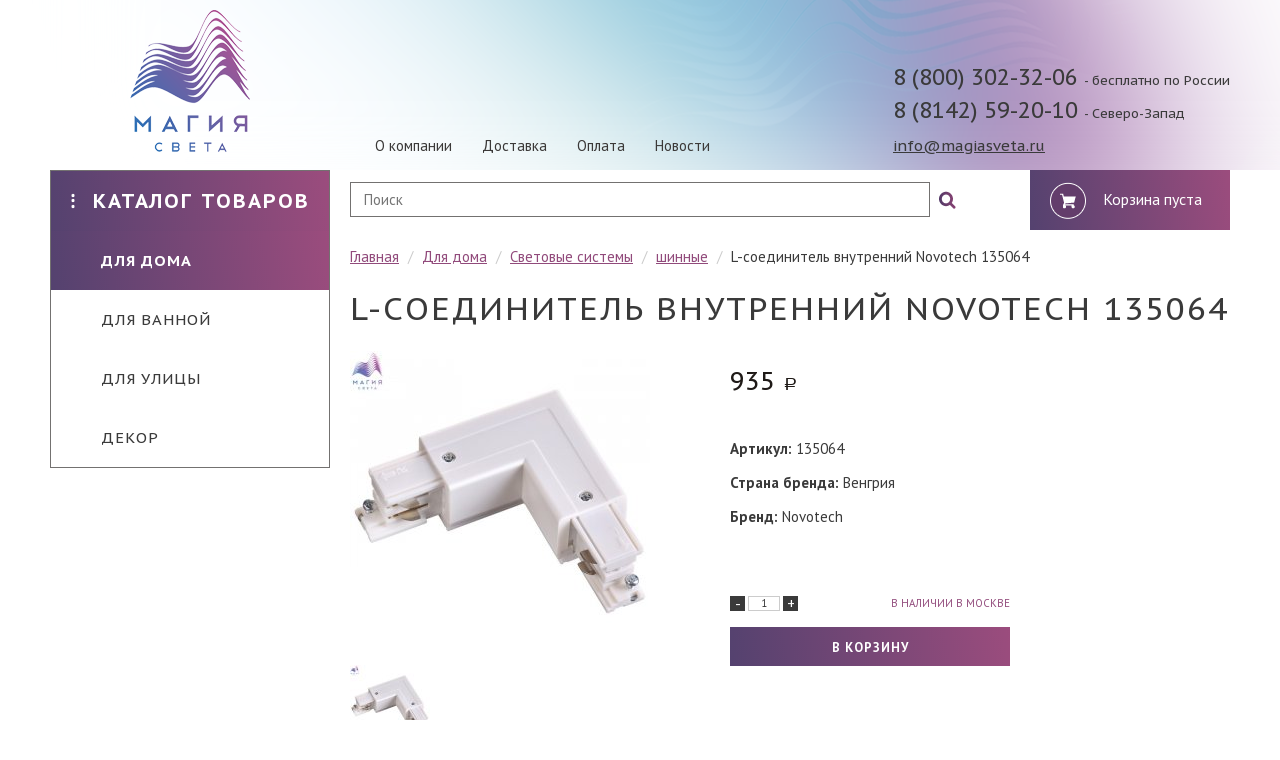

--- FILE ---
content_type: text/html; charset="utf-8"
request_url: https://magiasveta.ru/catalog/Dlya-doma/Svetovye-sistemy/shinnye/l-coedinitel-vnutrennij-novotech-135064/
body_size: 10412
content:
<!DOCTYPE html>

<!--[if lte IE 8 ]> <html class="ie8"> <![endif]-->
<!--[if (gt IE 8)|!(IE)]><!--><html> <!--<![endif]-->
	<head>
		<title>L-cоединитель внутренний Novotech 135064 - ООО &quot;Магия света&quot;</title>
<meta http-equiv="Content-type" content="text/html; charset=utf-8" />
<meta http-equiv="Content-Language" content="ru-RU" />
<link rel="shortcut icon" href="/assets/Uploads/favicon.png" />
<meta name="google-site-verification" content="-4nb3fwM6xx_s1uS1-V9Krj7-g0p1Iqibdg-HE_iX7Q" / >
<meta property="og:type" content="product" />
<meta property="og:title" content="L-cоединитель внутренний Novotech 135064" />
<meta property="og:description" content="" />
<meta property="og:image" content="https://magiasveta.ru/offers/files/000000672541.jpg" />
<meta property="og:url" content="https://magiasveta.ru/catalog/Dlya-doma/Svetovye-sistemy/shinnye/l-coedinitel-vnutrennij-novotech-135064/" />

		<base href="https://magiasveta.ru/"><!--[if lte IE 6]></base><![endif]-->
		
		
		
		<link rel="icon" href="/site/img/favicon.png">
		
		<link href="https://fonts.googleapis.com/css?family=PT+Sans+Caption:400,700|PT+Sans:400,400i,700,700i&amp;subset=cyrillic" rel="stylesheet">
		<!--[if lt IE 9]> <script src="https://cdnjs.cloudflare.com/ajax/libs/html5shiv/3.7.2/html5shiv.min.js"></script> <![endif]-->
		
		
		
		
		
		
		
		
		

		
		
		
		
		
		
		
		
	<link rel="stylesheet" type="text/css" href="https://magiasveta.ru/site/css/ion.rangeSlider.css?m=1475051725" />
<link rel="stylesheet" type="text/css" href="https://magiasveta.ru/site/css/ion.rangeSlider.skinHTML5.css?m=1485953210" />
<link rel="stylesheet" type="text/css" href="https://magiasveta.ru/site/css/normalize.css?m=1469192531" />
<link rel="stylesheet" type="text/css" href="https://magiasveta.ru/site/css/layout.css?m=1589797084" />
<link rel="stylesheet" type="text/css" href="https://magiasveta.ru/site/css/content.css?m=1586951027" />
<link rel="stylesheet" type="text/css" href="https://magiasveta.ru/site/css/typography.css?m=1485877668" />
<link rel="stylesheet" type="text/css" href="https://magiasveta.ru/site/css/rouble.css?m=1477899040" />
<link rel="stylesheet" type="text/css" media="print" href="https://magiasveta.ru/site/css/print.css?m=1486650687" />
<link rel="stylesheet" type="text/css" href="https://magiasveta.ru/webylon/javascript/fancybox/jquery.fancybox-1.3.4.css?m=1513156414" />
<script type="text/javascript" src="https://magiasveta.ru/webylon/javascript/jquery-1.7.2.min.js?m=1513156414"></script>
<script type="text/javascript" src="https://magiasveta.ru/site/javascript/help.js?m=1469192531"></script>
<script type="text/javascript" src="https://magiasveta.ru/webylon/javascript/fancybox/jquery.fancybox-1.3.4.js?m=1513156414"></script>
<script type="text/javascript" src="https://magiasveta.ru/webylon/javascript/fancybox/jquery.mousewheel-3.0.4.pack.js?m=1513156414"></script>
<script type="text/javascript" src="https://magiasveta.ru/site/javascript/jquery.bxslider.js?m=1469192531"></script>
<script type="text/javascript" src="https://magiasveta.ru/site/javascript/ion.rangeSlider.min.js?m=1475051725"></script>
<script type="text/javascript" src="https://magiasveta.ru/site/javascript/jquery.autocomplete.js?m=1493979929"></script>
<script type="text/javascript" src="https://magiasveta.ru/site/javascript/script.js?m=1524135612"></script>
<script type="text/javascript" src="https://magiasveta.ru/sapphire/thirdparty/prototype/prototype.js?m=1509518193"></script>
<script type="text/javascript" src="https://magiasveta.ru/sapphire/thirdparty/behaviour/behaviour.js?m=1522322310"></script>
<script type="text/javascript" src="https://magiasveta.ru/sapphire/javascript/prototype_improvements.js?m=1492182526"></script>
<script type="text/javascript" src="https://magiasveta.ru/sapphire/javascript/i18n.js?m=1492182526"></script>
<script type="text/javascript" src="https://magiasveta.ru/sapphire/javascript/lang/en_US.js?m=1492182526"></script>
<script type="text/javascript" src="https://magiasveta.ru/sapphire/javascript/lang/ru_RU.js?m=1530513087"></script>
<script type="text/javascript" src="https://magiasveta.ru/sapphire/javascript/Validator.js?m=1516200281"></script>
<script type="text/javascript">
//<![CDATA[
Behaviour.register({
	'#Form_MyProductSearchForm': {
		validate : function(fromAnOnBlur) {
			initialiseForm(this, fromAnOnBlur);
									if(typeof fromAnOnBlur != 'undefined'){

							if(fromAnOnBlur.name == 'SearchText')

								require(fromAnOnBlur);

						}else{
							require('SearchText');
						}

			var error = hasHadFormError();
			if(!error && fromAnOnBlur) clearErrorMessage(fromAnOnBlur);
			if(error && !fromAnOnBlur) focusOnFirstErroredField();
			
			return !error;
		},
		onsubmit : function() {
			if(typeof this.bypassValidation == 'undefined' || !this.bypassValidation) return this.validate();
		}
	},
	'#Form_MyProductSearchForm input' : {
		initialise: function() {
			if (this.type != 'submit') { // no blur for submit inputs
				if(!this.old_onblur) this.old_onblur = function() { return true; } 
				if(!this.old_onfocus) this.old_onfocus = function() { return true; } 
			} else {
				if(!this.old_onblur) this.old_onblur = function() { return false; } 
				if(!this.old_onfocus) this.old_onfocus = function() { return false; } 
			}
		},
		onblur : function() {
			if(this.old_onblur()) {
				// Don't perform instant validation for CalendarDateField fields; it creates usability wierdness.
				if(this.parentNode.className.indexOf('calendardate') == -1 || this.value) {
					return $('Form_MyProductSearchForm').validate(this);
				} else {
					return true;
				}
			}
		}
	},
	'#Form_MyProductSearchForm textarea' : {
		initialise: function() {
			if(!this.old_onblur) this.old_onblur = function() { return true; } 
			if(!this.old_onfocus) this.old_onfocus = function() { return true; } 
		},
		onblur : function() {
			if(this.old_onblur()) {
				return $('Form_MyProductSearchForm').validate(this);
			}
		}
	},
	'#Form_MyProductSearchForm select' : {
		initialise: function() {
			if(!this.old_onblur) this.old_onblur = function() { return true; } 
		},
		onblur : function() {
			if(this.old_onblur()) {
				return $('Form_MyProductSearchForm').validate(this); 
			}
		}
	}
});

//]]>
</script>
</head>
	<body class="inner Product" data-pageid="852659">
		
		<div id="wrapper">

			<header class="header hide-print">
				<div class="wrapper">
					<a href="/" class="logo"><img src="site/img/logo.png" alt="logo" /></a>
					<nav class="mainmenu clearfix hide-print">
						<ul class="first-level">
							
							<li class="fl-item">
								<a href="/o-kompanii/" title="О компании" class="link">О компании</a>
							</li>
							
							<li class="fl-item">
								<a href="/dostavka/" title="Доставка" class="link">Доставка</a>
							</li>
							
							<li class="fl-item">
								<a href="/oplata/" title="Оплата" class="link">Оплата</a>
							</li>
							
							<li class="fl-item">
								<a href="/novosti/" title="Новости" class="link">Новости</a>
							</li>
							
						</ul>
					</nav>
					<div class="contacts">
						<div class="phones">
							<div class="phone">
								
								    8 (800) 302-32-06 <span>- бесплатно по России</span><br>
								
							</div>
							<div class="phone">
								
								    8 (8142) 59-20-10 <span>- Северо-Запад</span><br>
								
							</div>
						</div>
						
							<a class="mail" href="mailto:info@magiasveta.ru">info@magiasveta.ru</a>
						
					</div>
				</div>
			</header>

			

			<div class="print_block show-print clearfix">
				<img src="site/img/logo.png" class="print_logo" alt="logo" />
				<div class="contacts print_contacts">
					
					
					<div class="contacts-ico time-ico">пн-сб 11:00-19:00<br>
вс выходной</div>
					
					
					
					
					<div class="contacts-ico mail-ico">info@magiasveta.ru</div>
					
				</div>
			</div>

			<div id="body" class="body">
				<div class="wrapper">

					<aside id="side-col" class="side-col hide-print">
						
						
							
								<nav class="sidemenu catalogmenu">
									<h2>Каталог товаров</h2>
									<ul class="first-level">
										
										<li class="section fl-item">
											<a href="/catalog/Dlya-doma/" class="section id-816213 havesub"><span></span>Для дома</a>
											
												<ul class="second-level">
													<h3>Для дома</h3>
													
													<li class="link sl-item">
														<a href="/catalog/Dlya-doma/Lyustry-i-svetil-niki/" class="link">Люстры и светильники</a>
														
															<ul class="third-level">
																
																<li class="link tl-item"><a href="/catalog/Dlya-doma/Lyustry-i-svetil-niki/podvesnye/" class="link">подвесные</a></li>
																
																<li class="link tl-item"><a href="/catalog/Dlya-doma/Lyustry-i-svetil-niki/potolochnye/" class="link">потолочные</a></li>
																
																<li class="link tl-item"><a href="/catalog/Dlya-doma/Lyustry-i-svetil-niki/bol-shie-diametr-bol-she-1-m/" class="link">большие (диаметр больше 1 м)</a></li>
																
															</ul>
														
													</li>
													
													<li class="link sl-item">
														<a href="/catalog/Dlya-doma/Bra-nastennye-svetil-niki/" class="link">Бра (настенные светильники)</a>
														
													</li>
													
													<li class="link sl-item">
														<a href="/catalog/Dlya-doma/Nastenno-potolochnye-svetil-niki/" class="link">Настенно-потолочные светильники</a>
														
													</li>
													
													<li class="link sl-item">
														<a href="/catalog/Dlya-doma/Vstraivaemye-svetil-niki/" class="link">Встраиваемые светильники</a>
														
															<ul class="third-level">
																
																<li class="link tl-item"><a href="/catalog/Dlya-doma/Vstraivaemye-svetil-niki/nepovorotnye/" class="link">неповоротные</a></li>
																
																<li class="link tl-item"><a href="/catalog/Dlya-doma/Vstraivaemye-svetil-niki/povorotnye/" class="link">поворотные</a></li>
																
																<li class="link tl-item"><a href="/catalog/Dlya-doma/Vstraivaemye-svetil-niki/v-stenu/" class="link">в стену</a></li>
																
															</ul>
														
													</li>
													
													<li class="link sl-item">
														<a href="/catalog/Dlya-doma/Spoty/" class="link">Споты</a>
														
															<ul class="third-level">
																
																<li class="link tl-item"><a href="/catalog/Dlya-doma/Spoty/s-1-plafonom/" class="link">с 1 плафоном</a></li>
																
																<li class="link tl-item"><a href="/catalog/Dlya-doma/Spoty/s-2-plafonami/" class="link">с 2 плафонами</a></li>
																
																<li class="link tl-item"><a href="/catalog/Dlya-doma/Spoty/s-3-i-bolee-plafonami/" class="link">с 3 и более плафонами</a></li>
																
															</ul>
														
													</li>
													
													<li class="link sl-item">
														<a href="/catalog/Dlya-doma/Podsvetka-kartin/" class="link">Подсветка картин</a>
														
													</li>
													
													<li class="link sl-item">
														<a href="/catalog/Dlya-doma/Nastol-nye-lampy/" class="link">Настольные лампы</a>
														
															<ul class="third-level">
																
																<li class="link tl-item"><a href="/catalog/Dlya-doma/Nastol-nye-lampy/dekorativnye/" class="link">декоративные</a></li>
																
																<li class="link tl-item"><a href="/catalog/Dlya-doma/Nastol-nye-lampy/ofisnye/" class="link">офисные</a></li>
																
															</ul>
														
													</li>
													
													<li class="link sl-item">
														<a href="/catalog/Dlya-doma/Torshery/" class="link">Торшеры</a>
														
													</li>
													
													<li class="section sl-item">
														<a href="/catalog/Dlya-doma/Svetovye-sistemy/" class="section">Световые системы</a>
														
															<ul class="third-level">
																
																<li class="section tl-item"><a href="/catalog/Dlya-doma/Svetovye-sistemy/shinnye/" class="section">шинные</a></li>
																
																<li class="link tl-item"><a href="/catalog/Dlya-doma/Svetovye-sistemy/podvesnye-tekstil-nye/" class="link">подвесные текстильные</a></li>
																
															</ul>
														
													</li>
													
													<li class="link sl-item">
														<a href="/catalog/Dlya-doma/Plafony/" class="link">Плафоны</a>
														
													</li>
													
												</ul>
											
										</li>
										
										<li class="link fl-item">
											<a href="/catalog/Dlya-vannoj/" class="link id-840196 havesub"><span></span>Для ванной</a>
											
												<ul class="second-level">
													<h3>Для ванной</h3>
													
													<li class="link sl-item">
														<a href="/catalog/Dlya-vannoj/Lyustry-i-svetil-niki/" class="link">Люстры и светильники</a>
														
															<ul class="third-level">
																
																<li class="link tl-item"><a href="/catalog/Dlya-vannoj/Lyustry-i-svetil-niki/podvesnye/" class="link">подвесные</a></li>
																
																<li class="link tl-item"><a href="/catalog/Dlya-vannoj/Lyustry-i-svetil-niki/potolochnye/" class="link">потолочные</a></li>
																
															</ul>
														
													</li>
													
													<li class="link sl-item">
														<a href="/catalog/Dlya-vannoj/Bra-nastennye-svetil-niki/" class="link">Бра (настенные светильники)</a>
														
													</li>
													
													<li class="link sl-item">
														<a href="/catalog/Dlya-vannoj/Nastenno-potolochnye-svetil-niki/" class="link">Настенно-потолочные светильники</a>
														
													</li>
													
													<li class="link sl-item">
														<a href="/catalog/Dlya-vannoj/Podsvetka-zerkal/" class="link">Подсветка зеркал</a>
														
													</li>
													
													<li class="link sl-item">
														<a href="/catalog/Dlya-vannoj/Vstraivaemye-svetil-niki/" class="link">Встраиваемые светильники</a>
														
													</li>
													
													<li class="link sl-item">
														<a href="/catalog/Dlya-vannoj/Spoty/" class="link">Споты</a>
														
															<ul class="third-level">
																
																<li class="link tl-item"><a href="/catalog/Dlya-vannoj/Spoty/s-1-plafonom/" class="link">с 1 плафоном</a></li>
																
																<li class="link tl-item"><a href="/catalog/Dlya-vannoj/Spoty/s-2-plafonami/" class="link">с 2 плафонами</a></li>
																
																<li class="link tl-item"><a href="/catalog/Dlya-vannoj/Spoty/s-3-i-bolee-plafonami/" class="link">с 3 и более плафонами</a></li>
																
															</ul>
														
													</li>
													
												</ul>
											
										</li>
										
										<li class="link fl-item">
											<a href="/catalog/Dlya-ulicy/" class="link id-841228 havesub"><span></span>Для улицы</a>
											
												<ul class="second-level">
													<h3>Для улицы</h3>
													
													<li class="link sl-item">
														<a href="/catalog/Dlya-ulicy/Lyustry-i-svetil-niki/" class="link">Люстры и светильники</a>
														
															<ul class="third-level">
																
																<li class="link tl-item"><a href="/catalog/Dlya-ulicy/Lyustry-i-svetil-niki/potolochnye/" class="link">потолочные</a></li>
																
																<li class="link tl-item"><a href="/catalog/Dlya-ulicy/Lyustry-i-svetil-niki/podvesnye/" class="link">подвесные</a></li>
																
															</ul>
														
													</li>
													
													<li class="link sl-item">
														<a href="/catalog/Dlya-ulicy/Bra-nastennye-svetil-niki/" class="link">Бра (настенные светильники)</a>
														
													</li>
													
													<li class="link sl-item">
														<a href="/catalog/Dlya-ulicy/Vstraivaemye-svetil-niki/" class="link">Встраиваемые светильники</a>
														
															<ul class="third-level">
																
																<li class="link tl-item"><a href="/catalog/Dlya-ulicy/Vstraivaemye-svetil-niki/v-grunt-ulichnoe-pokrytie/" class="link">в грунт, уличное покрытие</a></li>
																
																<li class="link tl-item"><a href="/catalog/Dlya-ulicy/Vstraivaemye-svetil-niki/v-stenu/" class="link">в стену</a></li>
																
																<li class="link tl-item"><a href="/catalog/Dlya-ulicy/Vstraivaemye-svetil-niki/v-potolok/" class="link">в потолок</a></li>
																
															</ul>
														
													</li>
													
													<li class="link sl-item">
														<a href="/catalog/Dlya-ulicy/Svetovye-sistemy/" class="link">Световые системы</a>
														
															<ul class="third-level">
																
																<li class="link tl-item"><a href="/catalog/Dlya-ulicy/Svetovye-sistemy/shinnye/" class="link">шинные</a></li>
																
															</ul>
														
													</li>
													
													<li class="link sl-item">
														<a href="/catalog/Dlya-ulicy/Nazemnye-svetil-niki/" class="link">Наземные светильники</a>
														
													</li>
													
													<li class="link sl-item">
														<a href="/catalog/Dlya-ulicy/Prozhektory/" class="link">Прожекторы</a>
														
													</li>
													
													<li class="link sl-item">
														<a href="/catalog/Dlya-ulicy/Sadovye-figury-i-dekorativnyj-svet/" class="link">Садовые фигуры и декоративный свет</a>
														
													</li>
													
												</ul>
											
										</li>
										
										<li class="link fl-item last">
											<a href="/catalog/Dekor/" class="link id-843100 havesub"><span></span>Декор</a>
											
												<ul class="second-level">
													<h3>Декор</h3>
													
													<li class="link sl-item">
														<a href="/catalog/Dekor/Statuetki/" class="link">Статуэтки</a>
														
													</li>
													
													<li class="link sl-item">
														<a href="/catalog/Dekor/Vazy/" class="link">Вазы</a>
														
													</li>
													
													<li class="link sl-item">
														<a href="/catalog/Dekor/Zerkala/" class="link">Зеркала</a>
														
													</li>
													
													<li class="link sl-item">
														<a href="/catalog/Dekor/Podsvechniki/" class="link">Подсвечники</a>
														
													</li>
													
													<li class="link sl-item">
														<a href="/catalog/Dekor/Cvety/" class="link">Цветы</a>
														
													</li>
													
													<li class="link sl-item">
														<a href="/catalog/Dekor/SHkatulki/" class="link">Шкатулки</a>
														
													</li>
													
													<li class="link sl-item">
														<a href="/catalog/Dekor/Panno/" class="link">Панно</a>
														
													</li>
													
													<li class="link sl-item">
														<a href="/catalog/Dekor/CHasy/" class="link">Часы</a>
														
													</li>
													
													<li class="link sl-item">
														<a href="/catalog/Dekor/Fotoramki/" class="link">Фоторамки</a>
														
													</li>
													
													<li class="link sl-item">
														<a href="/catalog/Dekor/Mebel/" class="link">Мебель</a>
														
													</li>
													
												</ul>
											
										</li>
										
									</ul>
								</nav>
							
						
						
						
						
						
							
								
								
							
						
						
						
						
					</aside>
	
					<section class="center-col Product-layout" id="center-col">
						
							<div id="search-form" class="search-form hide-print">
								<form  novalidate="novalidate" id="Form_MyProductSearchForm" action="/catalog/Dlya-doma/Svetovye-sistemy/shinnye/l-coedinitel-vnutrennij-novotech-135064/MyProductSearchForm" method="get" enctype="application/x-www-form-urlencoded">
									<input type="text"  autocomplete="off" name="SearchText" class="text" placeholder="Поиск" /><input type="submit" value="" class="action" />
								</form>
								<div class="dropout-list">
									
								</div>
							</div>
						

						
						
							<a class="cart hide-print" href="/korzina/">
								
									<div class="empty">
										Корзина пуста
									</div>
								
							</a>
						

						

<div class="breadcrumbs">
	
		<a href="/">Главная</a>
	
	
		
			<span> / </span><a href="/catalog/Dlya-doma/">Для дома</a>
		
	
		
			<span> / </span><a href="/catalog/Dlya-doma/Svetovye-sistemy/">Световые системы</a>
		
	
		
			<span> / </span><a href="/catalog/Dlya-doma/Svetovye-sistemy/shinnye/">шинные</a>
		
	
		
			<span> / </span>L-cоединитель внутренний Novotech 135064
		
	
</div>


<h1>L-cоединитель внутренний Novotech 135064</h1>


<div class="product-wrapper clearfix">
	<div class="clearfix">
		<div class="photos-box">
			   
				
					<a href="/offers/files/000000672541.jpg" rel="gal" title="L-cоединитель внутренний Novotech 135064" class="ssImagePopup">
						
						<img src="/assets/_resampled/paddedimage300300-000000672541.jpg" title="000000672541.jpg" alt="000000672541.jpg" />
					</a>
				
			
			
			
			<div class="photos clearfix">
				
					<a href="/offers/files/000000672541.jpg" title="135064" class="ssImagePopup" rel="gal">
						<img src="/assets/_resampled/paddedimage8080-000000672541.jpg" alt="135064" />
					</a>
				
			</div>
			
		</div>
		<div class="price-cont clearfix form-view">
			<div class="price">
				
				<div class="discount">
					<div class="value">935 <span class="rouble"></span></div>
				</div>
				
			</div>
			<div class="main-content typography">
				
				    <p><b>Артикул:</b> 135064</p>
				
				
				    <p><b>Страна бренда:</b> Венгрия</p>
				
				
				    <p><b>Бренд:</b> Novotech</p>
				

			</div>
			<div class="order-button clearfix hide-print">
			
				<span class="available">В наличии в Москве</span>
			
			
				

<form  id="AddProductForm_852659" action="/cartaction/add" method="post" enctype="application/x-www-form-urlencoded" class="AddProductForm AddProductForm__Num">

		
		
			<div class="arrows arrow-left">-</div>
			
					
	
		<input type="hidden" class="hidden  nolabel" id="AddProductForm_852659_itemId" name="itemId" value="852659"  />
	


			
					
	
		<input type="number" class="text NumericField AddProductNum nolabel" id="AddProductForm_852659_Num" name="Num" value="1" step="any"  />
	


			
			<div class="arrows arrow-right">+</div>
		
	
		
				
	
		<input class="action  AddProductAction" id="AddProductForm_852659_action_add" type="submit" name="action_add" value="В корзину" title="В корзину"  />
	


		
	

</form>


			
			</div>
		</div>
	</div>
	<div class="description">
		
			
			    <h2>Описание:</h2>
			
		
		<div class="main-content typography clearfix">
			
				<p>Соединитель L-образный внутренний с токопроводом для трехфазного шинопровода. С помощью данного крепления существует возможность установить шинопровод по периметру всего помещения под углом 90°. Изготовлен из пластика. Устанавливается на шинопровод при креплении его по периметру помещения. Плюсы: прочность, легкость установки, экологическая безопасность.</p>
			
		</div>
		
		<div class="options">
			
				
					<div class="option-block">
					<h2>Внешний вид:</h2>
					
						
							<div class="clearfix">
								Материал основания <span>пластмасса</span>
							</div>
						
					
						
							<div class="clearfix">
								Цвет основания <span>белый</span>
							</div>
						
					
					</div>
					
				
					<div class="option-block">
					<h2>Габариты:</h2>
					
						
							<div class="clearfix">
								Высота (мм) <span>32</span>
							</div>
						
					
						
							<div class="clearfix">
								Ширина (мм) <span>66</span>
							</div>
						
					
						
							<div class="clearfix">
								Длина (мм) <span>66</span>
							</div>
						
					
					</div>
					<br clear="both" />
				
					<div class="option-block">
					<h2>Дополнительные характеристики:</h2>
					
						
							<div class="clearfix">
								Механизм крепления <span>специальный</span>
							</div>
						
					
						
							<div class="clearfix">
								IP-защита <span>20</span>
							</div>
						
					
					</div>
					
				
					<div class="option-block">
					<h2>Технические характеристики:</h2>
					
						
							<div class="clearfix">
								Напряжение <span>220V</span>
							</div>
						
					
					</div>
					<br clear="both" />
				
				<div style="clear: both;"></div>
			
		</div>

		
	</div>
</div>

<div class="linked-products">
	<h2>Состав коллекции:</h2>
	<div class="linked-products-list clearfix">
		
			<div class="item">
				<div class="pict">
					<a href="/catalog/Dlya-doma/Svetovye-sistemy/shinnye/Soedinitel-novotech-135005/">
			        	
			        	    <img src="/assets/_resampled/croppedimage140140-000000672071.jpg" alt="000000672071.jpg" />
			        	
		        	</a>
		    	</div>
		    	<a href="/catalog/Dlya-doma/Svetovye-sistemy/shinnye/Soedinitel-novotech-135005/" class="title">Соединитель Novotech 135005</a>
		    	<div class="price-cont">
			     	
							494 <span class="rouble"></span>
						
					</div>
					<div class="button form-view">
						

<form  id="AddProductForm_852611" action="/cartaction/add" method="post" enctype="application/x-www-form-urlencoded" class="AddProductForm">

		
		
			<div class="arrows arrow-left">-</div>
			
					
	
		<input type="hidden" class="hidden  nolabel" id="AddProductForm_852611_itemId" name="itemId" value="852611"  />
	


			
			<div class="arrows arrow-right">+</div>
		
	
		
				
	
		<input class="action  AddProductAction" id="AddProductForm_852611_action_add" type="submit" name="action_add" value="В корзину" title="В корзину"  />
	


		
	

</form>


					</div>
		  </div>
		
			<div class="item">
				<div class="pict">
					<a href="/catalog/Dlya-doma/Svetovye-sistemy/shinnye/Soedinitel-novotech-135004/">
			        	
			        	    <img src="/assets/_resampled/croppedimage140140-000000672061.jpg" alt="000000672061.jpg" />
			        	
		        	</a>
		    	</div>
		    	<a href="/catalog/Dlya-doma/Svetovye-sistemy/shinnye/Soedinitel-novotech-135004/" class="title">Соединитель Novotech 135004</a>
		    	<div class="price-cont">
			     	
							494 <span class="rouble"></span>
						
					</div>
					<div class="button form-view">
						

<form  id="AddProductForm_852612" action="/cartaction/add" method="post" enctype="application/x-www-form-urlencoded" class="AddProductForm">

		
		
			<div class="arrows arrow-left">-</div>
			
					
	
		<input type="hidden" class="hidden  nolabel" id="AddProductForm_852612_itemId" name="itemId" value="852612"  />
	


			
			<div class="arrows arrow-right">+</div>
		
	
		
				
	
		<input class="action  AddProductAction" id="AddProductForm_852612_action_add" type="submit" name="action_add" value="В корзину" title="В корзину"  />
	


		
	

</form>


					</div>
		  </div>
		
			<div class="item">
				<div class="pict">
					<a href="/catalog/Dlya-doma/Svetovye-sistemy/shinnye/Vnutrennij-soedinitel-novotech-135007/">
			        	
			        	    <img src="/assets/_resampled/croppedimage140140-000000672091.jpg" alt="000000672091.jpg" />
			        	
		        	</a>
		    	</div>
		    	<a href="/catalog/Dlya-doma/Svetovye-sistemy/shinnye/Vnutrennij-soedinitel-novotech-135007/" class="title">Внутренний соединитель Novotech 135007</a>
		    	<div class="price-cont">
			     	
							263 <span class="rouble"></span>
						
					</div>
					<div class="button form-view">
						

<form  id="AddProductForm_852613" action="/cartaction/add" method="post" enctype="application/x-www-form-urlencoded" class="AddProductForm">

		
		
			<div class="arrows arrow-left">-</div>
			
					
	
		<input type="hidden" class="hidden  nolabel" id="AddProductForm_852613_itemId" name="itemId" value="852613"  />
	


			
			<div class="arrows arrow-right">+</div>
		
	
		
				
	
		<input class="action  AddProductAction" id="AddProductForm_852613_action_add" type="submit" name="action_add" value="В корзину" title="В корзину"  />
	


		
	

</form>


					</div>
		  </div>
		
			<div class="item is-hidden">
				<div class="pict">
					<a href="/catalog/Dlya-doma/Svetovye-sistemy/shinnye/Vnutrennij-soedinitel-novotech-135006/">
			        	
			        	    <img src="/assets/_resampled/croppedimage140140-000000672081.jpg" alt="000000672081.jpg" />
			        	
		        	</a>
		    	</div>
		    	<a href="/catalog/Dlya-doma/Svetovye-sistemy/shinnye/Vnutrennij-soedinitel-novotech-135006/" class="title">Внутренний соединитель Novotech 135006</a>
		    	<div class="price-cont">
			     	
							263 <span class="rouble"></span>
						
					</div>
					<div class="button form-view">
						

<form  id="AddProductForm_852614" action="/cartaction/add" method="post" enctype="application/x-www-form-urlencoded" class="AddProductForm">

		
		
			<div class="arrows arrow-left">-</div>
			
					
	
		<input type="hidden" class="hidden  nolabel" id="AddProductForm_852614_itemId" name="itemId" value="852614"  />
	


			
			<div class="arrows arrow-right">+</div>
		
	
		
				
	
		<input class="action  AddProductAction" id="AddProductForm_852614_action_add" type="submit" name="action_add" value="В корзину" title="В корзину"  />
	


		
	

</form>


					</div>
		  </div>
		
			<div class="item is-hidden">
				<div class="pict">
					<a href="/catalog/Dlya-doma/Svetovye-sistemy/shinnye/l-soedinitel-novotech-135009/">
			        	
			        	    <img src="/assets/_resampled/croppedimage140140-000000672111.jpg" alt="000000672111.jpg" />
			        	
		        	</a>
		    	</div>
		    	<a href="/catalog/Dlya-doma/Svetovye-sistemy/shinnye/l-soedinitel-novotech-135009/" class="title">L-соединитель Novotech 135009</a>
		    	<div class="price-cont">
			     	
							494 <span class="rouble"></span>
						
					</div>
					<div class="button form-view">
						

<form  id="AddProductForm_852615" action="/cartaction/add" method="post" enctype="application/x-www-form-urlencoded" class="AddProductForm">

		
		
			<div class="arrows arrow-left">-</div>
			
					
	
		<input type="hidden" class="hidden  nolabel" id="AddProductForm_852615_itemId" name="itemId" value="852615"  />
	


			
			<div class="arrows arrow-right">+</div>
		
	
		
				
	
		<input class="action  AddProductAction" id="AddProductForm_852615_action_add" type="submit" name="action_add" value="В корзину" title="В корзину"  />
	


		
	

</form>


					</div>
		  </div>
		
			<div class="item is-hidden">
				<div class="pict">
					<a href="/catalog/Dlya-doma/Svetovye-sistemy/shinnye/l-soedinitel-novotech-135008/">
			        	
			        	    <img src="/assets/_resampled/croppedimage140140-000000672101.jpg" alt="000000672101.jpg" />
			        	
		        	</a>
		    	</div>
		    	<a href="/catalog/Dlya-doma/Svetovye-sistemy/shinnye/l-soedinitel-novotech-135008/" class="title">L-соединитель Novotech 135008</a>
		    	<div class="price-cont">
			     	
							494 <span class="rouble"></span>
						
					</div>
					<div class="button form-view">
						

<form  id="AddProductForm_852616" action="/cartaction/add" method="post" enctype="application/x-www-form-urlencoded" class="AddProductForm">

		
		
			<div class="arrows arrow-left">-</div>
			
					
	
		<input type="hidden" class="hidden  nolabel" id="AddProductForm_852616_itemId" name="itemId" value="852616"  />
	


			
			<div class="arrows arrow-right">+</div>
		
	
		
				
	
		<input class="action  AddProductAction" id="AddProductForm_852616_action_add" type="submit" name="action_add" value="В корзину" title="В корзину"  />
	


		
	

</form>


					</div>
		  </div>
		
			<div class="item is-hidden">
				<div class="pict">
					<a href="/catalog/Dlya-doma/Svetovye-sistemy/shinnye/t-soedinitel-novotech-135011/">
			        	
			        	    <img src="/assets/_resampled/croppedimage140140-000000672131.jpg" alt="000000672131.jpg" />
			        	
		        	</a>
		    	</div>
		    	<a href="/catalog/Dlya-doma/Svetovye-sistemy/shinnye/t-soedinitel-novotech-135011/" class="title">T-соединитель Novotech 135011</a>
		    	<div class="price-cont">
			     	
							683 <span class="rouble"></span>
						
					</div>
					<div class="button form-view">
						

<form  id="AddProductForm_852617" action="/cartaction/add" method="post" enctype="application/x-www-form-urlencoded" class="AddProductForm">

		
		
			<div class="arrows arrow-left">-</div>
			
					
	
		<input type="hidden" class="hidden  nolabel" id="AddProductForm_852617_itemId" name="itemId" value="852617"  />
	


			
			<div class="arrows arrow-right">+</div>
		
	
		
				
	
		<input class="action  AddProductAction" id="AddProductForm_852617_action_add" type="submit" name="action_add" value="В корзину" title="В корзину"  />
	


		
	

</form>


					</div>
		  </div>
		
			<div class="item is-hidden">
				<div class="pict">
					<a href="/catalog/Dlya-doma/Svetovye-sistemy/shinnye/x-soedinitel-novotech-135012/">
			        	
			        	    <img src="/assets/_resampled/croppedimage140140-000000672141.jpg" alt="000000672141.jpg" />
			        	
		        	</a>
		    	</div>
		    	<a href="/catalog/Dlya-doma/Svetovye-sistemy/shinnye/x-soedinitel-novotech-135012/" class="title">X-соединитель Novotech 135012</a>
		    	<div class="price-cont">
			     	
							935 <span class="rouble"></span>
						
					</div>
					<div class="button form-view">
						

<form  id="AddProductForm_852618" action="/cartaction/add" method="post" enctype="application/x-www-form-urlencoded" class="AddProductForm">

		
		
			<div class="arrows arrow-left">-</div>
			
					
	
		<input type="hidden" class="hidden  nolabel" id="AddProductForm_852618_itemId" name="itemId" value="852618"  />
	


			
			<div class="arrows arrow-right">+</div>
		
	
		
				
	
		<input class="action  AddProductAction" id="AddProductForm_852618_action_add" type="submit" name="action_add" value="В корзину" title="В корзину"  />
	


		
	

</form>


					</div>
		  </div>
		
			<div class="item is-hidden">
				<div class="pict">
					<a href="/catalog/Dlya-doma/Svetovye-sistemy/shinnye/x-soedinitel-novotech-135013/">
			        	
			        	    <img src="/assets/_resampled/croppedimage140140-000000672151.jpg" alt="000000672151.jpg" />
			        	
		        	</a>
		    	</div>
		    	<a href="/catalog/Dlya-doma/Svetovye-sistemy/shinnye/x-soedinitel-novotech-135013/" class="title">X-соединитель Novotech 135013</a>
		    	<div class="price-cont">
			     	
							935 <span class="rouble"></span>
						
					</div>
					<div class="button form-view">
						

<form  id="AddProductForm_852619" action="/cartaction/add" method="post" enctype="application/x-www-form-urlencoded" class="AddProductForm">

		
		
			<div class="arrows arrow-left">-</div>
			
					
	
		<input type="hidden" class="hidden  nolabel" id="AddProductForm_852619_itemId" name="itemId" value="852619"  />
	


			
			<div class="arrows arrow-right">+</div>
		
	
		
				
	
		<input class="action  AddProductAction" id="AddProductForm_852619_action_add" type="submit" name="action_add" value="В корзину" title="В корзину"  />
	


		
	

</form>


					</div>
		  </div>
		
			<div class="item is-hidden">
				<div class="pict">
					<a href="/catalog/Dlya-doma/Svetovye-sistemy/shinnye/t-soedinitel-novotech-135010/">
			        	
			        	    <img src="/assets/_resampled/croppedimage140140-000000672121.jpg" alt="000000672121.jpg" />
			        	
		        	</a>
		    	</div>
		    	<a href="/catalog/Dlya-doma/Svetovye-sistemy/shinnye/t-soedinitel-novotech-135010/" class="title">T-соединитель Novotech 135010</a>
		    	<div class="price-cont">
			     	
							683 <span class="rouble"></span>
						
					</div>
					<div class="button form-view">
						

<form  id="AddProductForm_852620" action="/cartaction/add" method="post" enctype="application/x-www-form-urlencoded" class="AddProductForm">

		
		
			<div class="arrows arrow-left">-</div>
			
					
	
		<input type="hidden" class="hidden  nolabel" id="AddProductForm_852620_itemId" name="itemId" value="852620"  />
	


			
			<div class="arrows arrow-right">+</div>
		
	
		
				
	
		<input class="action  AddProductAction" id="AddProductForm_852620_action_add" type="submit" name="action_add" value="В корзину" title="В корзину"  />
	


		
	

</form>


					</div>
		  </div>
		
			<div class="item is-hidden">
				<div class="pict">
					<a href="/catalog/Dlya-doma/Svetovye-sistemy/shinnye/Tokoprovod-novotech-135015/">
			        	
			        	    <img src="/assets/_resampled/croppedimage140140-000000672171.jpg" alt="000000672171.jpg" />
			        	
		        	</a>
		    	</div>
		    	<a href="/catalog/Dlya-doma/Svetovye-sistemy/shinnye/Tokoprovod-novotech-135015/" class="title">Токопровод Novotech 135015</a>
		    	<div class="price-cont">
			     	
							305 <span class="rouble"></span>
						
					</div>
					<div class="button form-view">
						

<form  id="AddProductForm_852621" action="/cartaction/add" method="post" enctype="application/x-www-form-urlencoded" class="AddProductForm">

		
		
			<div class="arrows arrow-left">-</div>
			
					
	
		<input type="hidden" class="hidden  nolabel" id="AddProductForm_852621_itemId" name="itemId" value="852621"  />
	


			
			<div class="arrows arrow-right">+</div>
		
	
		
				
	
		<input class="action  AddProductAction" id="AddProductForm_852621_action_add" type="submit" name="action_add" value="В корзину" title="В корзину"  />
	


		
	

</form>


					</div>
		  </div>
		
			<div class="item is-hidden">
				<div class="pict">
					<a href="/catalog/Dlya-doma/Svetovye-sistemy/shinnye/Tokoprovod-novotech-135014/">
			        	
			        	    <img src="/assets/_resampled/croppedimage140140-000000672161.jpg" alt="000000672161.jpg" />
			        	
		        	</a>
		    	</div>
		    	<a href="/catalog/Dlya-doma/Svetovye-sistemy/shinnye/Tokoprovod-novotech-135014/" class="title">Токопровод Novotech 135014</a>
		    	<div class="price-cont">
			     	
							305 <span class="rouble"></span>
						
					</div>
					<div class="button form-view">
						

<form  id="AddProductForm_852622" action="/cartaction/add" method="post" enctype="application/x-www-form-urlencoded" class="AddProductForm">

		
		
			<div class="arrows arrow-left">-</div>
			
					
	
		<input type="hidden" class="hidden  nolabel" id="AddProductForm_852622_itemId" name="itemId" value="852622"  />
	


			
			<div class="arrows arrow-right">+</div>
		
	
		
				
	
		<input class="action  AddProductAction" id="AddProductForm_852622_action_add" type="submit" name="action_add" value="В корзину" title="В корзину"  />
	


		
	

</form>


					</div>
		  </div>
		
			<div class="item is-hidden">
				<div class="pict">
					<a href="/catalog/Dlya-doma/Svetovye-sistemy/shinnye/Zaglushka-novotech-135016/">
			        	
			        	    <img src="/assets/_resampled/croppedimage140140-000000672181.jpg" alt="000000672181.jpg" />
			        	
		        	</a>
		    	</div>
		    	<a href="/catalog/Dlya-doma/Svetovye-sistemy/shinnye/Zaglushka-novotech-135016/" class="title">Заглушка Novotech 135016</a>
		    	<div class="price-cont">
			     	
							53 <span class="rouble"></span>
						
					</div>
					<div class="button form-view">
						

<form  id="AddProductForm_852623" action="/cartaction/add" method="post" enctype="application/x-www-form-urlencoded" class="AddProductForm">

		
		
			<div class="arrows arrow-left">-</div>
			
					
	
		<input type="hidden" class="hidden  nolabel" id="AddProductForm_852623_itemId" name="itemId" value="852623"  />
	


			
			<div class="arrows arrow-right">+</div>
		
	
		
				
	
		<input class="action  AddProductAction" id="AddProductForm_852623_action_add" type="submit" name="action_add" value="В корзину" title="В корзину"  />
	


		
	

</form>


					</div>
		  </div>
		
			<div class="item is-hidden">
				<div class="pict">
					<a href="/catalog/Dlya-doma/Svetovye-sistemy/shinnye/Zaglushka-novotech-135017/">
			        	
			        	    <img src="/assets/_resampled/croppedimage140140-000000672191.jpg" alt="000000672191.jpg" />
			        	
		        	</a>
		    	</div>
		    	<a href="/catalog/Dlya-doma/Svetovye-sistemy/shinnye/Zaglushka-novotech-135017/" class="title">Заглушка Novotech 135017</a>
		    	<div class="price-cont">
			     	
							53 <span class="rouble"></span>
						
					</div>
					<div class="button form-view">
						

<form  id="AddProductForm_852624" action="/cartaction/add" method="post" enctype="application/x-www-form-urlencoded" class="AddProductForm">

		
		
			<div class="arrows arrow-left">-</div>
			
					
	
		<input type="hidden" class="hidden  nolabel" id="AddProductForm_852624_itemId" name="itemId" value="852624"  />
	


			
			<div class="arrows arrow-right">+</div>
		
	
		
				
	
		<input class="action  AddProductAction" id="AddProductForm_852624_action_add" type="submit" name="action_add" value="В корзину" title="В корзину"  />
	


		
	

</form>


					</div>
		  </div>
		
			<div class="item is-hidden">
				<div class="pict">
					<a href="/catalog/Dlya-doma/Svetovye-sistemy/shinnye/Podvesnoj-komplekt-2-m-novotech-135018/">
			        	
			        	    <img src="/assets/_resampled/croppedimage140140-000000672201.jpg" alt="000000672201.jpg" />
			        	
		        	</a>
		    	</div>
		    	<a href="/catalog/Dlya-doma/Svetovye-sistemy/shinnye/Podvesnoj-komplekt-2-m-novotech-135018/" class="title">Подвесной комплект, 2 м, Novotech 135018</a>
		    	<div class="price-cont">
			     	
							515 <span class="rouble"></span>
						
					</div>
					<div class="button form-view">
						

<form  id="AddProductForm_852625" action="/cartaction/add" method="post" enctype="application/x-www-form-urlencoded" class="AddProductForm">

		
		
			<div class="arrows arrow-left">-</div>
			
					
	
		<input type="hidden" class="hidden  nolabel" id="AddProductForm_852625_itemId" name="itemId" value="852625"  />
	


			
			<div class="arrows arrow-right">+</div>
		
	
		
				
	
		<input class="action  AddProductAction" id="AddProductForm_852625_action_add" type="submit" name="action_add" value="В корзину" title="В корзину"  />
	


		
	

</form>


					</div>
		  </div>
		
			<div class="item is-hidden">
				<div class="pict">
					<a href="/catalog/Dlya-doma/Svetovye-sistemy/shinnye/Podvesnoj-komplekt-2-m-novotech-135019/">
			        	
			        	    <img src="/assets/_resampled/croppedimage140140-000000672211.jpg" alt="000000672211.jpg" />
			        	
		        	</a>
		    	</div>
		    	<a href="/catalog/Dlya-doma/Svetovye-sistemy/shinnye/Podvesnoj-komplekt-2-m-novotech-135019/" class="title">Подвесной комплект, 2 м, Novotech 135019</a>
		    	<div class="price-cont">
			     	
							515 <span class="rouble"></span>
						
					</div>
					<div class="button form-view">
						

<form  id="AddProductForm_852626" action="/cartaction/add" method="post" enctype="application/x-www-form-urlencoded" class="AddProductForm">

		
		
			<div class="arrows arrow-left">-</div>
			
					
	
		<input type="hidden" class="hidden  nolabel" id="AddProductForm_852626_itemId" name="itemId" value="852626"  />
	


			
			<div class="arrows arrow-right">+</div>
		
	
		
				
	
		<input class="action  AddProductAction" id="AddProductForm_852626_action_add" type="submit" name="action_add" value="В корзину" title="В корзину"  />
	


		
	

</form>


					</div>
		  </div>
		
			<div class="item is-hidden">
				<div class="pict">
					<a href="/catalog/Dlya-doma/Svetovye-sistemy/shinnye/Gibkij-soedinitel-novotech-135020/">
			        	
			        	    <img src="/assets/_resampled/croppedimage140140-000000672221.jpg" alt="000000672221.jpg" />
			        	
		        	</a>
		    	</div>
		    	<a href="/catalog/Dlya-doma/Svetovye-sistemy/shinnye/Gibkij-soedinitel-novotech-135020/" class="title">Гибкий соединитель Novotech 135020</a>
		    	<div class="price-cont">
			     	
							<span class="old">620 <span class="rouble"></span></span>
							<span class="discount">50 <span class="rouble"></span></span>
						
					</div>
					<div class="button form-view">
						

<form  id="AddProductForm_852627" action="/cartaction/add" method="post" enctype="application/x-www-form-urlencoded" class="AddProductForm">

		
		
			<div class="arrows arrow-left">-</div>
			
					
	
		<input type="hidden" class="hidden  nolabel" id="AddProductForm_852627_itemId" name="itemId" value="852627"  />
	


			
			<div class="arrows arrow-right">+</div>
		
	
		
				
	
		<input class="action  AddProductAction" id="AddProductForm_852627_action_add" type="submit" name="action_add" value="В корзину" title="В корзину"  />
	


		
	

</form>


					</div>
		  </div>
		
			<div class="item is-hidden">
				<div class="pict">
					<a href="/catalog/Dlya-doma/Svetovye-sistemy/shinnye/Gibkij-soedinitel-novotech-135021/">
			        	
			        	    <img src="/assets/_resampled/croppedimage140140-000000672231.jpg" alt="000000672231.jpg" />
			        	
		        	</a>
		    	</div>
		    	<a href="/catalog/Dlya-doma/Svetovye-sistemy/shinnye/Gibkij-soedinitel-novotech-135021/" class="title">Гибкий соединитель Novotech 135021</a>
		    	<div class="price-cont">
			     	
							<span class="old">620 <span class="rouble"></span></span>
							<span class="discount">100 <span class="rouble"></span></span>
						
					</div>
					<div class="button form-view">
						

<form  id="AddProductForm_852628" action="/cartaction/add" method="post" enctype="application/x-www-form-urlencoded" class="AddProductForm">

		
		
			<div class="arrows arrow-left">-</div>
			
					
	
		<input type="hidden" class="hidden  nolabel" id="AddProductForm_852628_itemId" name="itemId" value="852628"  />
	


			
			<div class="arrows arrow-right">+</div>
		
	
		
				
	
		<input class="action  AddProductAction" id="AddProductForm_852628_action_add" type="submit" name="action_add" value="В корзину" title="В корзину"  />
	


		
	

</form>


					</div>
		  </div>
		
			<div class="item is-hidden">
				<div class="pict">
					<a href="/catalog/Dlya-doma/Svetovye-sistemy/shinnye/Podvesnoj-komplekt-1-5-m-novotech-135022/">
			        	
			        	    <img src="/assets/_resampled/croppedimage140140-000000672241.jpg" alt="000000672241.jpg" />
			        	
		        	</a>
		    	</div>
		    	<a href="/catalog/Dlya-doma/Svetovye-sistemy/shinnye/Podvesnoj-komplekt-1-5-m-novotech-135022/" class="title">Подвесной комплект, 1,5 м, Novotech 135022</a>
		    	<div class="price-cont">
			     	
							1 229 <span class="rouble"></span>
						
					</div>
					<div class="button form-view">
						

<form  id="AddProductForm_852629" action="/cartaction/add" method="post" enctype="application/x-www-form-urlencoded" class="AddProductForm">

		
		
			<div class="arrows arrow-left">-</div>
			
					
	
		<input type="hidden" class="hidden  nolabel" id="AddProductForm_852629_itemId" name="itemId" value="852629"  />
	


			
			<div class="arrows arrow-right">+</div>
		
	
		
				
	
		<input class="action  AddProductAction" id="AddProductForm_852629_action_add" type="submit" name="action_add" value="В корзину" title="В корзину"  />
	


		
	

</form>


					</div>
		  </div>
		
			<div class="item is-hidden">
				<div class="pict">
					<a href="/catalog/Dlya-doma/Svetovye-sistemy/shinnye/Podvesnoj-komplekt-1-5-m-novotech-135023/">
			        	
			        	    <img src="/assets/_resampled/croppedimage140140-000000672251.jpg" alt="000000672251.jpg" />
			        	
		        	</a>
		    	</div>
		    	<a href="/catalog/Dlya-doma/Svetovye-sistemy/shinnye/Podvesnoj-komplekt-1-5-m-novotech-135023/" class="title">Подвесной комплект, 1,5 м, Novotech 135023</a>
		    	<div class="price-cont">
			     	
							1 229 <span class="rouble"></span>
						
					</div>
					<div class="button form-view">
						

<form  id="AddProductForm_852630" action="/cartaction/add" method="post" enctype="application/x-www-form-urlencoded" class="AddProductForm">

		
		
			<div class="arrows arrow-left">-</div>
			
					
	
		<input type="hidden" class="hidden  nolabel" id="AddProductForm_852630_itemId" name="itemId" value="852630"  />
	


			
			<div class="arrows arrow-right">+</div>
		
	
		
				
	
		<input class="action  AddProductAction" id="AddProductForm_852630_action_add" type="submit" name="action_add" value="В корзину" title="В корзину"  />
	


		
	

</form>


					</div>
		  </div>
		
			<div class="item is-hidden">
				<div class="pict">
					<a href="/catalog/Dlya-doma/Svetovye-sistemy/shinnye/Vnutrennij-soedinitel-novotech-135042/">
			        	
			        	    <img src="/assets/_resampled/croppedimage140140-000000672321.jpg" alt="000000672321.jpg" />
			        	
		        	</a>
		    	</div>
		    	<a href="/catalog/Dlya-doma/Svetovye-sistemy/shinnye/Vnutrennij-soedinitel-novotech-135042/" class="title">Внутренний соединитель Novotech 135042</a>
		    	<div class="price-cont">
			     	
							515 <span class="rouble"></span>
						
					</div>
					<div class="button form-view">
						

<form  id="AddProductForm_852637" action="/cartaction/add" method="post" enctype="application/x-www-form-urlencoded" class="AddProductForm">

		
		
			<div class="arrows arrow-left">-</div>
			
					
	
		<input type="hidden" class="hidden  nolabel" id="AddProductForm_852637_itemId" name="itemId" value="852637"  />
	


			
			<div class="arrows arrow-right">+</div>
		
	
		
				
	
		<input class="action  AddProductAction" id="AddProductForm_852637_action_add" type="submit" name="action_add" value="В корзину" title="В корзину"  />
	


		
	

</form>


					</div>
		  </div>
		
			<div class="item is-hidden">
				<div class="pict">
					<a href="/catalog/Dlya-doma/Svetovye-sistemy/shinnye/Vnutrennij-soedinitel-novotech-135043/">
			        	
			        	    <img src="/assets/_resampled/croppedimage140140-000000672331.jpg" alt="000000672331.jpg" />
			        	
		        	</a>
		    	</div>
		    	<a href="/catalog/Dlya-doma/Svetovye-sistemy/shinnye/Vnutrennij-soedinitel-novotech-135043/" class="title">Внутренний соединитель Novotech 135043</a>
		    	<div class="price-cont">
			     	
							515 <span class="rouble"></span>
						
					</div>
					<div class="button form-view">
						

<form  id="AddProductForm_852638" action="/cartaction/add" method="post" enctype="application/x-www-form-urlencoded" class="AddProductForm">

		
		
			<div class="arrows arrow-left">-</div>
			
					
	
		<input type="hidden" class="hidden  nolabel" id="AddProductForm_852638_itemId" name="itemId" value="852638"  />
	


			
			<div class="arrows arrow-right">+</div>
		
	
		
				
	
		<input class="action  AddProductAction" id="AddProductForm_852638_action_add" type="submit" name="action_add" value="В корзину" title="В корзину"  />
	


		
	

</form>


					</div>
		  </div>
		
			<div class="item is-hidden">
				<div class="pict">
					<a href="/catalog/Dlya-doma/Svetovye-sistemy/shinnye/Zaglushka-novotech-135044/">
			        	
			        	    <img src="/assets/_resampled/croppedimage140140-000000672341.jpg" alt="000000672341.jpg" />
			        	
		        	</a>
		    	</div>
		    	<a href="/catalog/Dlya-doma/Svetovye-sistemy/shinnye/Zaglushka-novotech-135044/" class="title">Заглушка Novotech 135044</a>
		    	<div class="price-cont">
			     	
							63 <span class="rouble"></span>
						
					</div>
					<div class="button form-view">
						

<form  id="AddProductForm_852639" action="/cartaction/add" method="post" enctype="application/x-www-form-urlencoded" class="AddProductForm">

		
		
			<div class="arrows arrow-left">-</div>
			
					
	
		<input type="hidden" class="hidden  nolabel" id="AddProductForm_852639_itemId" name="itemId" value="852639"  />
	


			
			<div class="arrows arrow-right">+</div>
		
	
		
				
	
		<input class="action  AddProductAction" id="AddProductForm_852639_action_add" type="submit" name="action_add" value="В корзину" title="В корзину"  />
	


		
	

</form>


					</div>
		  </div>
		
			<div class="item is-hidden">
				<div class="pict">
					<a href="/catalog/Dlya-doma/Svetovye-sistemy/shinnye/Zaglushka-novotech-135045/">
			        	
			        	    <img src="/assets/_resampled/croppedimage140140-000000672351.jpg" alt="000000672351.jpg" />
			        	
		        	</a>
		    	</div>
		    	<a href="/catalog/Dlya-doma/Svetovye-sistemy/shinnye/Zaglushka-novotech-135045/" class="title">Заглушка Novotech 135045</a>
		    	<div class="price-cont">
			     	
							63 <span class="rouble"></span>
						
					</div>
					<div class="button form-view">
						

<form  id="AddProductForm_852640" action="/cartaction/add" method="post" enctype="application/x-www-form-urlencoded" class="AddProductForm">

		
		
			<div class="arrows arrow-left">-</div>
			
					
	
		<input type="hidden" class="hidden  nolabel" id="AddProductForm_852640_itemId" name="itemId" value="852640"  />
	


			
			<div class="arrows arrow-right">+</div>
		
	
		
				
	
		<input class="action  AddProductAction" id="AddProductForm_852640_action_add" type="submit" name="action_add" value="В корзину" title="В корзину"  />
	


		
	

</form>


					</div>
		  </div>
		
			<div class="item is-hidden">
				<div class="pict">
					<a href="/catalog/Dlya-doma/Svetovye-sistemy/shinnye/Levyj-tokoprovod-novotech-135046/">
			        	
			        	    <img src="/assets/_resampled/croppedimage140140-000000672361.jpg" alt="000000672361.jpg" />
			        	
		        	</a>
		    	</div>
		    	<a href="/catalog/Dlya-doma/Svetovye-sistemy/shinnye/Levyj-tokoprovod-novotech-135046/" class="title">Левый токопровод Novotech 135046</a>
		    	<div class="price-cont">
			     	
							515 <span class="rouble"></span>
						
					</div>
					<div class="button form-view">
						

<form  id="AddProductForm_852641" action="/cartaction/add" method="post" enctype="application/x-www-form-urlencoded" class="AddProductForm">

		
		
			<div class="arrows arrow-left">-</div>
			
					
	
		<input type="hidden" class="hidden  nolabel" id="AddProductForm_852641_itemId" name="itemId" value="852641"  />
	


			
			<div class="arrows arrow-right">+</div>
		
	
		
				
	
		<input class="action  AddProductAction" id="AddProductForm_852641_action_add" type="submit" name="action_add" value="В корзину" title="В корзину"  />
	


		
	

</form>


					</div>
		  </div>
		
			<div class="item is-hidden">
				<div class="pict">
					<a href="/catalog/Dlya-doma/Svetovye-sistemy/shinnye/Levyj-tokoprovod-novotech-135047/">
			        	
			        	    <img src="/assets/_resampled/croppedimage140140-000000672371.jpg" alt="000000672371.jpg" />
			        	
		        	</a>
		    	</div>
		    	<a href="/catalog/Dlya-doma/Svetovye-sistemy/shinnye/Levyj-tokoprovod-novotech-135047/" class="title">Левый токопровод Novotech 135047</a>
		    	<div class="price-cont">
			     	
							515 <span class="rouble"></span>
						
					</div>
					<div class="button form-view">
						

<form  id="AddProductForm_852642" action="/cartaction/add" method="post" enctype="application/x-www-form-urlencoded" class="AddProductForm">

		
		
			<div class="arrows arrow-left">-</div>
			
					
	
		<input type="hidden" class="hidden  nolabel" id="AddProductForm_852642_itemId" name="itemId" value="852642"  />
	


			
			<div class="arrows arrow-right">+</div>
		
	
		
				
	
		<input class="action  AddProductAction" id="AddProductForm_852642_action_add" type="submit" name="action_add" value="В корзину" title="В корзину"  />
	


		
	

</form>


					</div>
		  </div>
		
			<div class="item is-hidden">
				<div class="pict">
					<a href="/catalog/Dlya-doma/Svetovye-sistemy/shinnye/Pravyj-tokoprovod-novotech-135048/">
			        	
			        	    <img src="/assets/_resampled/croppedimage140140-000000672381.jpg" alt="000000672381.jpg" />
			        	
		        	</a>
		    	</div>
		    	<a href="/catalog/Dlya-doma/Svetovye-sistemy/shinnye/Pravyj-tokoprovod-novotech-135048/" class="title">Правый токопровод Novotech 135048</a>
		    	<div class="price-cont">
			     	
							515 <span class="rouble"></span>
						
					</div>
					<div class="button form-view">
						

<form  id="AddProductForm_852643" action="/cartaction/add" method="post" enctype="application/x-www-form-urlencoded" class="AddProductForm">

		
		
			<div class="arrows arrow-left">-</div>
			
					
	
		<input type="hidden" class="hidden  nolabel" id="AddProductForm_852643_itemId" name="itemId" value="852643"  />
	


			
			<div class="arrows arrow-right">+</div>
		
	
		
				
	
		<input class="action  AddProductAction" id="AddProductForm_852643_action_add" type="submit" name="action_add" value="В корзину" title="В корзину"  />
	


		
	

</form>


					</div>
		  </div>
		
			<div class="item is-hidden">
				<div class="pict">
					<a href="/catalog/Dlya-doma/Svetovye-sistemy/shinnye/Pravyj-tokoprovod-novotech-135049/">
			        	
			        	    <img src="/assets/_resampled/croppedimage140140-000000672391.jpg" alt="000000672391.jpg" />
			        	
		        	</a>
		    	</div>
		    	<a href="/catalog/Dlya-doma/Svetovye-sistemy/shinnye/Pravyj-tokoprovod-novotech-135049/" class="title">Правый токопровод Novotech 135049</a>
		    	<div class="price-cont">
			     	
							515 <span class="rouble"></span>
						
					</div>
					<div class="button form-view">
						

<form  id="AddProductForm_852644" action="/cartaction/add" method="post" enctype="application/x-www-form-urlencoded" class="AddProductForm">

		
		
			<div class="arrows arrow-left">-</div>
			
					
	
		<input type="hidden" class="hidden  nolabel" id="AddProductForm_852644_itemId" name="itemId" value="852644"  />
	


			
			<div class="arrows arrow-right">+</div>
		
	
		
				
	
		<input class="action  AddProductAction" id="AddProductForm_852644_action_add" type="submit" name="action_add" value="В корзину" title="В корзину"  />
	


		
	

</form>


					</div>
		  </div>
		
			<div class="item is-hidden">
				<div class="pict">
					<a href="/catalog/Dlya-doma/Svetovye-sistemy/shinnye/Pryamoj-vneshnij-tokoprovod-novotech-135050/">
			        	
			        	    <img src="/assets/_resampled/croppedimage140140-000000672401.jpg" alt="000000672401.jpg" />
			        	
		        	</a>
		    	</div>
		    	<a href="/catalog/Dlya-doma/Svetovye-sistemy/shinnye/Pryamoj-vneshnij-tokoprovod-novotech-135050/" class="title">Прямой внешний токопровод Novotech 135050</a>
		    	<div class="price-cont">
			     	
							914 <span class="rouble"></span>
						
					</div>
					<div class="button form-view">
						

<form  id="AddProductForm_852645" action="/cartaction/add" method="post" enctype="application/x-www-form-urlencoded" class="AddProductForm">

		
		
			<div class="arrows arrow-left">-</div>
			
					
	
		<input type="hidden" class="hidden  nolabel" id="AddProductForm_852645_itemId" name="itemId" value="852645"  />
	


			
			<div class="arrows arrow-right">+</div>
		
	
		
				
	
		<input class="action  AddProductAction" id="AddProductForm_852645_action_add" type="submit" name="action_add" value="В корзину" title="В корзину"  />
	


		
	

</form>


					</div>
		  </div>
		
			<div class="item is-hidden">
				<div class="pict">
					<a href="/catalog/Dlya-doma/Svetovye-sistemy/shinnye/Pryamoj-vneshnij-tokoprovod-novotech-135051/">
			        	
			        	    <img src="/assets/_resampled/croppedimage140140-000000672411.jpg" alt="000000672411.jpg" />
			        	
		        	</a>
		    	</div>
		    	<a href="/catalog/Dlya-doma/Svetovye-sistemy/shinnye/Pryamoj-vneshnij-tokoprovod-novotech-135051/" class="title">Прямой внешний токопровод Novotech 135051</a>
		    	<div class="price-cont">
			     	
							914 <span class="rouble"></span>
						
					</div>
					<div class="button form-view">
						

<form  id="AddProductForm_852646" action="/cartaction/add" method="post" enctype="application/x-www-form-urlencoded" class="AddProductForm">

		
		
			<div class="arrows arrow-left">-</div>
			
					
	
		<input type="hidden" class="hidden  nolabel" id="AddProductForm_852646_itemId" name="itemId" value="852646"  />
	


			
			<div class="arrows arrow-right">+</div>
		
	
		
				
	
		<input class="action  AddProductAction" id="AddProductForm_852646_action_add" type="submit" name="action_add" value="В корзину" title="В корзину"  />
	


		
	

</form>


					</div>
		  </div>
		
			<div class="item is-hidden">
				<div class="pict">
					<a href="/catalog/Dlya-doma/Svetovye-sistemy/shinnye/H-soedinitel-novotech-135052/">
			        	
			        	    <img src="/assets/_resampled/croppedimage140140-000000672421.jpg" alt="000000672421.jpg" />
			        	
		        	</a>
		    	</div>
		    	<a href="/catalog/Dlya-doma/Svetovye-sistemy/shinnye/H-soedinitel-novotech-135052/" class="title">Х-соединитель Novotech 135052</a>
		    	<div class="price-cont">
			     	
							1 880 <span class="rouble"></span>
						
					</div>
					<div class="button form-view">
						

<form  id="AddProductForm_852647" action="/cartaction/add" method="post" enctype="application/x-www-form-urlencoded" class="AddProductForm">

		
		
			<div class="arrows arrow-left">-</div>
			
					
	
		<input type="hidden" class="hidden  nolabel" id="AddProductForm_852647_itemId" name="itemId" value="852647"  />
	


			
			<div class="arrows arrow-right">+</div>
		
	
		
				
	
		<input class="action  AddProductAction" id="AddProductForm_852647_action_add" type="submit" name="action_add" value="В корзину" title="В корзину"  />
	


		
	

</form>


					</div>
		  </div>
		
			<div class="item is-hidden">
				<div class="pict">
					<a href="/catalog/Dlya-doma/Svetovye-sistemy/shinnye/H-soedinitel-novotech-135053/">
			        	
			        	    <img src="/assets/_resampled/croppedimage140140-000000672431.jpg" alt="000000672431.jpg" />
			        	
		        	</a>
		    	</div>
		    	<a href="/catalog/Dlya-doma/Svetovye-sistemy/shinnye/H-soedinitel-novotech-135053/" class="title">Х-соединитель Novotech 135053</a>
		    	<div class="price-cont">
			     	
							1 880 <span class="rouble"></span>
						
					</div>
					<div class="button form-view">
						

<form  id="AddProductForm_852648" action="/cartaction/add" method="post" enctype="application/x-www-form-urlencoded" class="AddProductForm">

		
		
			<div class="arrows arrow-left">-</div>
			
					
	
		<input type="hidden" class="hidden  nolabel" id="AddProductForm_852648_itemId" name="itemId" value="852648"  />
	


			
			<div class="arrows arrow-right">+</div>
		
	
		
				
	
		<input class="action  AddProductAction" id="AddProductForm_852648_action_add" type="submit" name="action_add" value="В корзину" title="В корзину"  />
	


		
	

</form>


					</div>
		  </div>
		
			<div class="item is-hidden">
				<div class="pict">
					<a href="/catalog/Dlya-doma/Svetovye-sistemy/shinnye/T-soedinitel-pravyj-novotech-135054/">
			        	
			        	    <img src="/assets/_resampled/croppedimage140140-000000672441.jpg" alt="000000672441.jpg" />
			        	
		        	</a>
		    	</div>
		    	<a href="/catalog/Dlya-doma/Svetovye-sistemy/shinnye/T-soedinitel-pravyj-novotech-135054/" class="title">Т-соединитель правый Novotech 135054</a>
		    	<div class="price-cont">
			     	
							1 355 <span class="rouble"></span>
						
					</div>
					<div class="button form-view">
						

<form  id="AddProductForm_852649" action="/cartaction/add" method="post" enctype="application/x-www-form-urlencoded" class="AddProductForm">

		
		
			<div class="arrows arrow-left">-</div>
			
					
	
		<input type="hidden" class="hidden  nolabel" id="AddProductForm_852649_itemId" name="itemId" value="852649"  />
	


			
			<div class="arrows arrow-right">+</div>
		
	
		
				
	
		<input class="action  AddProductAction" id="AddProductForm_852649_action_add" type="submit" name="action_add" value="В корзину" title="В корзину"  />
	


		
	

</form>


					</div>
		  </div>
		
			<div class="item is-hidden">
				<div class="pict">
					<a href="/catalog/Dlya-doma/Svetovye-sistemy/shinnye/T-soedinitel-pravyj-novotech-135055/">
			        	
			        	    <img src="/assets/_resampled/croppedimage140140-000000672451.jpg" alt="000000672451.jpg" />
			        	
		        	</a>
		    	</div>
		    	<a href="/catalog/Dlya-doma/Svetovye-sistemy/shinnye/T-soedinitel-pravyj-novotech-135055/" class="title">Т-соединитель правый Novotech 135055</a>
		    	<div class="price-cont">
			     	
							1 355 <span class="rouble"></span>
						
					</div>
					<div class="button form-view">
						

<form  id="AddProductForm_852650" action="/cartaction/add" method="post" enctype="application/x-www-form-urlencoded" class="AddProductForm">

		
		
			<div class="arrows arrow-left">-</div>
			
					
	
		<input type="hidden" class="hidden  nolabel" id="AddProductForm_852650_itemId" name="itemId" value="852650"  />
	


			
			<div class="arrows arrow-right">+</div>
		
	
		
				
	
		<input class="action  AddProductAction" id="AddProductForm_852650_action_add" type="submit" name="action_add" value="В корзину" title="В корзину"  />
	


		
	

</form>


					</div>
		  </div>
		
			<div class="item is-hidden">
				<div class="pict">
					<a href="/catalog/Dlya-doma/Svetovye-sistemy/shinnye/T-soedinitel-levyj-novotech-135056/">
			        	
			        	    <img src="/assets/_resampled/croppedimage140140-000000672461.jpg" alt="000000672461.jpg" />
			        	
		        	</a>
		    	</div>
		    	<a href="/catalog/Dlya-doma/Svetovye-sistemy/shinnye/T-soedinitel-levyj-novotech-135056/" class="title">Т-соединитель левый Novotech 135056</a>
		    	<div class="price-cont">
			     	
							1 355 <span class="rouble"></span>
						
					</div>
					<div class="button form-view">
						

<form  id="AddProductForm_852651" action="/cartaction/add" method="post" enctype="application/x-www-form-urlencoded" class="AddProductForm">

		
		
			<div class="arrows arrow-left">-</div>
			
					
	
		<input type="hidden" class="hidden  nolabel" id="AddProductForm_852651_itemId" name="itemId" value="852651"  />
	


			
			<div class="arrows arrow-right">+</div>
		
	
		
				
	
		<input class="action  AddProductAction" id="AddProductForm_852651_action_add" type="submit" name="action_add" value="В корзину" title="В корзину"  />
	


		
	

</form>


					</div>
		  </div>
		
			<div class="item is-hidden">
				<div class="pict">
					<a href="/catalog/Dlya-doma/Svetovye-sistemy/shinnye/T-soedinitel-levyj-novotech-135057/">
			        	
			        	    <img src="/assets/_resampled/croppedimage140140-000000672471.jpg" alt="000000672471.jpg" />
			        	
		        	</a>
		    	</div>
		    	<a href="/catalog/Dlya-doma/Svetovye-sistemy/shinnye/T-soedinitel-levyj-novotech-135057/" class="title">Т-соединитель левый Novotech 135057</a>
		    	<div class="price-cont">
			     	
							1 355 <span class="rouble"></span>
						
					</div>
					<div class="button form-view">
						

<form  id="AddProductForm_852652" action="/cartaction/add" method="post" enctype="application/x-www-form-urlencoded" class="AddProductForm">

		
		
			<div class="arrows arrow-left">-</div>
			
					
	
		<input type="hidden" class="hidden  nolabel" id="AddProductForm_852652_itemId" name="itemId" value="852652"  />
	


			
			<div class="arrows arrow-right">+</div>
		
	
		
				
	
		<input class="action  AddProductAction" id="AddProductForm_852652_action_add" type="submit" name="action_add" value="В корзину" title="В корзину"  />
	


		
	

</form>


					</div>
		  </div>
		
			<div class="item is-hidden">
				<div class="pict">
					<a href="/catalog/Dlya-doma/Svetovye-sistemy/shinnye/T-soedinitel-pravyj-vnutrennij-novotech-135058/">
			        	
			        	    <img src="/assets/_resampled/croppedimage140140-000000672481.jpg" alt="000000672481.jpg" />
			        	
		        	</a>
		    	</div>
		    	<a href="/catalog/Dlya-doma/Svetovye-sistemy/shinnye/T-soedinitel-pravyj-vnutrennij-novotech-135058/" class="title">Т-соединитель правый внутренний Novotech 135058</a>
		    	<div class="price-cont">
			     	
							1 355 <span class="rouble"></span>
						
					</div>
					<div class="button form-view">
						

<form  id="AddProductForm_852653" action="/cartaction/add" method="post" enctype="application/x-www-form-urlencoded" class="AddProductForm">

		
		
			<div class="arrows arrow-left">-</div>
			
					
	
		<input type="hidden" class="hidden  nolabel" id="AddProductForm_852653_itemId" name="itemId" value="852653"  />
	


			
			<div class="arrows arrow-right">+</div>
		
	
		
				
	
		<input class="action  AddProductAction" id="AddProductForm_852653_action_add" type="submit" name="action_add" value="В корзину" title="В корзину"  />
	


		
	

</form>


					</div>
		  </div>
		
			<div class="item is-hidden">
				<div class="pict">
					<a href="/catalog/Dlya-doma/Svetovye-sistemy/shinnye/T-soedinitel-pravyj-vnutrennij-novotech-135059/">
			        	
			        	    <img src="/assets/_resampled/croppedimage140140-000000672491.jpg" alt="000000672491.jpg" />
			        	
		        	</a>
		    	</div>
		    	<a href="/catalog/Dlya-doma/Svetovye-sistemy/shinnye/T-soedinitel-pravyj-vnutrennij-novotech-135059/" class="title">Т-соединитель правый внутренний Novotech 135059</a>
		    	<div class="price-cont">
			     	
							1 355 <span class="rouble"></span>
						
					</div>
					<div class="button form-view">
						

<form  id="AddProductForm_852654" action="/cartaction/add" method="post" enctype="application/x-www-form-urlencoded" class="AddProductForm">

		
		
			<div class="arrows arrow-left">-</div>
			
					
	
		<input type="hidden" class="hidden  nolabel" id="AddProductForm_852654_itemId" name="itemId" value="852654"  />
	


			
			<div class="arrows arrow-right">+</div>
		
	
		
				
	
		<input class="action  AddProductAction" id="AddProductForm_852654_action_add" type="submit" name="action_add" value="В корзину" title="В корзину"  />
	


		
	

</form>


					</div>
		  </div>
		
			<div class="item is-hidden">
				<div class="pict">
					<a href="/catalog/Dlya-doma/Svetovye-sistemy/shinnye/T-soedinitel-levyj-vnutrennij-novotech-135060/">
			        	
			        	    <img src="/assets/_resampled/croppedimage140140-000000672501.jpg" alt="000000672501.jpg" />
			        	
		        	</a>
		    	</div>
		    	<a href="/catalog/Dlya-doma/Svetovye-sistemy/shinnye/T-soedinitel-levyj-vnutrennij-novotech-135060/" class="title">Т-соединитель левый внутренний Novotech 135060</a>
		    	<div class="price-cont">
			     	
							1 355 <span class="rouble"></span>
						
					</div>
					<div class="button form-view">
						

<form  id="AddProductForm_852655" action="/cartaction/add" method="post" enctype="application/x-www-form-urlencoded" class="AddProductForm">

		
		
			<div class="arrows arrow-left">-</div>
			
					
	
		<input type="hidden" class="hidden  nolabel" id="AddProductForm_852655_itemId" name="itemId" value="852655"  />
	


			
			<div class="arrows arrow-right">+</div>
		
	
		
				
	
		<input class="action  AddProductAction" id="AddProductForm_852655_action_add" type="submit" name="action_add" value="В корзину" title="В корзину"  />
	


		
	

</form>


					</div>
		  </div>
		
			<div class="item is-hidden">
				<div class="pict">
					<a href="/catalog/Dlya-doma/Svetovye-sistemy/shinnye/T-soedinitel-levyj-vnutrennij-novotech-135061/">
			        	
			        	    <img src="/assets/_resampled/croppedimage140140-000000672511.jpg" alt="000000672511.jpg" />
			        	
		        	</a>
		    	</div>
		    	<a href="/catalog/Dlya-doma/Svetovye-sistemy/shinnye/T-soedinitel-levyj-vnutrennij-novotech-135061/" class="title">Т-соединитель левый внутренний Novotech 135061</a>
		    	<div class="price-cont">
			     	
							1 355 <span class="rouble"></span>
						
					</div>
					<div class="button form-view">
						

<form  id="AddProductForm_852656" action="/cartaction/add" method="post" enctype="application/x-www-form-urlencoded" class="AddProductForm">

		
		
			<div class="arrows arrow-left">-</div>
			
					
	
		<input type="hidden" class="hidden  nolabel" id="AddProductForm_852656_itemId" name="itemId" value="852656"  />
	


			
			<div class="arrows arrow-right">+</div>
		
	
		
				
	
		<input class="action  AddProductAction" id="AddProductForm_852656_action_add" type="submit" name="action_add" value="В корзину" title="В корзину"  />
	


		
	

</form>


					</div>
		  </div>
		
			<div class="item is-hidden">
				<div class="pict">
					<a href="/catalog/Dlya-doma/Svetovye-sistemy/shinnye/l-coedinitel-novotech-135062/">
			        	
			        	    <img src="/assets/_resampled/croppedimage140140-000000672521.jpg" alt="000000672521.jpg" />
			        	
		        	</a>
		    	</div>
		    	<a href="/catalog/Dlya-doma/Svetovye-sistemy/shinnye/l-coedinitel-novotech-135062/" class="title">L-cоединитель Novotech 135062</a>
		    	<div class="price-cont">
			     	
							935 <span class="rouble"></span>
						
					</div>
					<div class="button form-view">
						

<form  id="AddProductForm_852657" action="/cartaction/add" method="post" enctype="application/x-www-form-urlencoded" class="AddProductForm">

		
		
			<div class="arrows arrow-left">-</div>
			
					
	
		<input type="hidden" class="hidden  nolabel" id="AddProductForm_852657_itemId" name="itemId" value="852657"  />
	


			
			<div class="arrows arrow-right">+</div>
		
	
		
				
	
		<input class="action  AddProductAction" id="AddProductForm_852657_action_add" type="submit" name="action_add" value="В корзину" title="В корзину"  />
	


		
	

</form>


					</div>
		  </div>
		
			<div class="item is-hidden">
				<div class="pict">
					<a href="/catalog/Dlya-doma/Svetovye-sistemy/shinnye/l-coedinitel-novotech-135063/">
			        	
			        	    <img src="/assets/_resampled/croppedimage140140-000000672531.jpg" alt="000000672531.jpg" />
			        	
		        	</a>
		    	</div>
		    	<a href="/catalog/Dlya-doma/Svetovye-sistemy/shinnye/l-coedinitel-novotech-135063/" class="title">L-cоединитель Novotech 135063</a>
		    	<div class="price-cont">
			     	
							935 <span class="rouble"></span>
						
					</div>
					<div class="button form-view">
						

<form  id="AddProductForm_852658" action="/cartaction/add" method="post" enctype="application/x-www-form-urlencoded" class="AddProductForm">

		
		
			<div class="arrows arrow-left">-</div>
			
					
	
		<input type="hidden" class="hidden  nolabel" id="AddProductForm_852658_itemId" name="itemId" value="852658"  />
	


			
			<div class="arrows arrow-right">+</div>
		
	
		
				
	
		<input class="action  AddProductAction" id="AddProductForm_852658_action_add" type="submit" name="action_add" value="В корзину" title="В корзину"  />
	


		
	

</form>


					</div>
		  </div>
		
			<div class="item is-hidden">
				<div class="pict">
					<a href="/catalog/Dlya-doma/Svetovye-sistemy/shinnye/l-coedinitel-vnutrennij-novotech-135064/">
			        	
			        	    <img src="/assets/_resampled/croppedimage140140-000000672541.jpg" alt="000000672541.jpg" />
			        	
		        	</a>
		    	</div>
		    	<a href="/catalog/Dlya-doma/Svetovye-sistemy/shinnye/l-coedinitel-vnutrennij-novotech-135064/" class="title">L-cоединитель внутренний Novotech 135064</a>
		    	<div class="price-cont">
			     	
							935 <span class="rouble"></span>
						
					</div>
					<div class="button form-view">
						

<form  id="AddProductForm_852659" action="/cartaction/add" method="post" enctype="application/x-www-form-urlencoded" class="AddProductForm">

		
		
			<div class="arrows arrow-left">-</div>
			
					
	
		<input type="hidden" class="hidden  nolabel" id="AddProductForm_852659_itemId" name="itemId" value="852659"  />
	


			
			<div class="arrows arrow-right">+</div>
		
	
		
				
	
		<input class="action  AddProductAction" id="AddProductForm_852659_action_add" type="submit" name="action_add" value="В корзину" title="В корзину"  />
	


		
	

</form>


					</div>
		  </div>
		
			<div class="item is-hidden">
				<div class="pict">
					<a href="/catalog/Dlya-doma/Svetovye-sistemy/shinnye/l-coedinitel-vnutrennij-novotech-135065/">
			        	
			        	    <img src="/assets/_resampled/croppedimage140140-000000672551.jpg" alt="000000672551.jpg" />
			        	
		        	</a>
		    	</div>
		    	<a href="/catalog/Dlya-doma/Svetovye-sistemy/shinnye/l-coedinitel-vnutrennij-novotech-135065/" class="title">L-cоединитель внутренний Novotech 135065</a>
		    	<div class="price-cont">
			     	
							935 <span class="rouble"></span>
						
					</div>
					<div class="button form-view">
						

<form  id="AddProductForm_852660" action="/cartaction/add" method="post" enctype="application/x-www-form-urlencoded" class="AddProductForm">

		
		
			<div class="arrows arrow-left">-</div>
			
					
	
		<input type="hidden" class="hidden  nolabel" id="AddProductForm_852660_itemId" name="itemId" value="852660"  />
	


			
			<div class="arrows arrow-right">+</div>
		
	
		
				
	
		<input class="action  AddProductAction" id="AddProductForm_852660_action_add" type="submit" name="action_add" value="В корзину" title="В корзину"  />
	


		
	

</form>


					</div>
		  </div>
		
			<div class="item is-hidden">
				<div class="pict">
					<a href="/catalog/Dlya-doma/Svetovye-sistemy/shinnye/Gibkij-soedinitel-novotech-135066/">
			        	
			        	    <img src="/assets/_resampled/croppedimage140140-000000672561.jpg" alt="000000672561.jpg" />
			        	
		        	</a>
		    	</div>
		    	<a href="/catalog/Dlya-doma/Svetovye-sistemy/shinnye/Gibkij-soedinitel-novotech-135066/" class="title">Гибкий соединитель Novotech 135066</a>
		    	<div class="price-cont">
			     	
							1 754 <span class="rouble"></span>
						
					</div>
					<div class="button form-view">
						

<form  id="AddProductForm_852661" action="/cartaction/add" method="post" enctype="application/x-www-form-urlencoded" class="AddProductForm">

		
		
			<div class="arrows arrow-left">-</div>
			
					
	
		<input type="hidden" class="hidden  nolabel" id="AddProductForm_852661_itemId" name="itemId" value="852661"  />
	


			
			<div class="arrows arrow-right">+</div>
		
	
		
				
	
		<input class="action  AddProductAction" id="AddProductForm_852661_action_add" type="submit" name="action_add" value="В корзину" title="В корзину"  />
	


		
	

</form>


					</div>
		  </div>
		
			<div class="item is-hidden">
				<div class="pict">
					<a href="/catalog/Dlya-doma/Svetovye-sistemy/shinnye/Gibkij-soedinitel-novotech-135067/">
			        	
			        	    <img src="/assets/_resampled/croppedimage140140-000000672571.jpg" alt="000000672571.jpg" />
			        	
		        	</a>
		    	</div>
		    	<a href="/catalog/Dlya-doma/Svetovye-sistemy/shinnye/Gibkij-soedinitel-novotech-135067/" class="title">Гибкий соединитель Novotech 135067</a>
		    	<div class="price-cont">
			     	
							1 754 <span class="rouble"></span>
						
					</div>
					<div class="button form-view">
						

<form  id="AddProductForm_852662" action="/cartaction/add" method="post" enctype="application/x-www-form-urlencoded" class="AddProductForm">

		
		
			<div class="arrows arrow-left">-</div>
			
					
	
		<input type="hidden" class="hidden  nolabel" id="AddProductForm_852662_itemId" name="itemId" value="852662"  />
	


			
			<div class="arrows arrow-right">+</div>
		
	
		
				
	
		<input class="action  AddProductAction" id="AddProductForm_852662_action_add" type="submit" name="action_add" value="В корзину" title="В корзину"  />
	


		
	

</form>


					</div>
		  </div>
		
			<div class="item is-hidden">
				<div class="pict">
					<a href="/catalog/Dlya-doma/Svetovye-sistemy/shinnye/Usilitel-vnutrennego-styka-novotech-135068/">
			        	
			        	    <img src="/assets/_resampled/croppedimage140140-000000672581.jpg" alt="000000672581.jpg" />
			        	
		        	</a>
		    	</div>
		    	<a href="/catalog/Dlya-doma/Svetovye-sistemy/shinnye/Usilitel-vnutrennego-styka-novotech-135068/" class="title">Усилитель внутреннего стыка Novotech 135068</a>
		    	<div class="price-cont">
			     	
							515 <span class="rouble"></span>
						
					</div>
					<div class="button form-view">
						

<form  id="AddProductForm_852663" action="/cartaction/add" method="post" enctype="application/x-www-form-urlencoded" class="AddProductForm">

		
		
			<div class="arrows arrow-left">-</div>
			
					
	
		<input type="hidden" class="hidden  nolabel" id="AddProductForm_852663_itemId" name="itemId" value="852663"  />
	


			
			<div class="arrows arrow-right">+</div>
		
	
		
				
	
		<input class="action  AddProductAction" id="AddProductForm_852663_action_add" type="submit" name="action_add" value="В корзину" title="В корзину"  />
	


		
	

</form>


					</div>
		  </div>
		
			<div class="item is-hidden">
				<div class="pict">
					<a href="/catalog/Dlya-doma/Svetovye-sistemy/shinnye/Usilitel-vnutrennego-styka-novotech-135069/">
			        	
			        	    <img src="/assets/_resampled/croppedimage140140-000000672591.jpg" alt="000000672591.jpg" />
			        	
		        	</a>
		    	</div>
		    	<a href="/catalog/Dlya-doma/Svetovye-sistemy/shinnye/Usilitel-vnutrennego-styka-novotech-135069/" class="title">Усилитель внутреннего стыка Novotech 135069</a>
		    	<div class="price-cont">
			     	
							515 <span class="rouble"></span>
						
					</div>
					<div class="button form-view">
						

<form  id="AddProductForm_852664" action="/cartaction/add" method="post" enctype="application/x-www-form-urlencoded" class="AddProductForm">

		
		
			<div class="arrows arrow-left">-</div>
			
					
	
		<input type="hidden" class="hidden  nolabel" id="AddProductForm_852664_itemId" name="itemId" value="852664"  />
	


			
			<div class="arrows arrow-right">+</div>
		
	
		
				
	
		<input class="action  AddProductAction" id="AddProductForm_852664_action_add" type="submit" name="action_add" value="В корзину" title="В корзину"  />
	


		
	

</form>


					</div>
		  </div>
		
			<div class="item is-hidden">
				<div class="pict">
					<a href="/catalog/Dlya-doma/Svetovye-sistemy/shinnye/Podvesnoj-komplekt-2-m-novotech-135070/">
			        	
			        	    <img src="/assets/_resampled/croppedimage140140-000000672601.jpg" alt="000000672601.jpg" />
			        	
		        	</a>
		    	</div>
		    	<a href="/catalog/Dlya-doma/Svetovye-sistemy/shinnye/Podvesnoj-komplekt-2-m-novotech-135070/" class="title">Подвесной комплект, 2 м, Novotech 135070</a>
		    	<div class="price-cont">
			     	
							693 <span class="rouble"></span>
						
					</div>
					<div class="button form-view">
						

<form  id="AddProductForm_852665" action="/cartaction/add" method="post" enctype="application/x-www-form-urlencoded" class="AddProductForm">

		
		
			<div class="arrows arrow-left">-</div>
			
					
	
		<input type="hidden" class="hidden  nolabel" id="AddProductForm_852665_itemId" name="itemId" value="852665"  />
	


			
			<div class="arrows arrow-right">+</div>
		
	
		
				
	
		<input class="action  AddProductAction" id="AddProductForm_852665_action_add" type="submit" name="action_add" value="В корзину" title="В корзину"  />
	


		
	

</form>


					</div>
		  </div>
		
			<div class="item is-hidden">
				<div class="pict">
					<a href="/catalog/Dlya-doma/Svetovye-sistemy/shinnye/Podvesnoj-komplekt-2-m-novotech-135071/">
			        	
			        	    <img src="/assets/_resampled/croppedimage140140-000000672611.jpg" alt="000000672611.jpg" />
			        	
		        	</a>
		    	</div>
		    	<a href="/catalog/Dlya-doma/Svetovye-sistemy/shinnye/Podvesnoj-komplekt-2-m-novotech-135071/" class="title">Подвесной комплект, 2 м, Novotech 135071</a>
		    	<div class="price-cont">
			     	
							693 <span class="rouble"></span>
						
					</div>
					<div class="button form-view">
						

<form  id="AddProductForm_852666" action="/cartaction/add" method="post" enctype="application/x-www-form-urlencoded" class="AddProductForm">

		
		
			<div class="arrows arrow-left">-</div>
			
					
	
		<input type="hidden" class="hidden  nolabel" id="AddProductForm_852666_itemId" name="itemId" value="852666"  />
	


			
			<div class="arrows arrow-right">+</div>
		
	
		
				
	
		<input class="action  AddProductAction" id="AddProductForm_852666_action_add" type="submit" name="action_add" value="В корзину" title="В корзину"  />
	


		
	

</form>


					</div>
		  </div>
		
			<div class="item is-hidden">
				<div class="pict">
					<a href="/catalog/Dlya-doma/Svetovye-sistemy/shinnye/Trehfaznaya-chasha-krepleniya-novotech-135072/">
			        	
			        	    <img src="/assets/_resampled/croppedimage140140-000000672621.jpg" alt="000000672621.jpg" />
			        	
		        	</a>
		    	</div>
		    	<a href="/catalog/Dlya-doma/Svetovye-sistemy/shinnye/Trehfaznaya-chasha-krepleniya-novotech-135072/" class="title">Трёхфазная чаша крепления Novotech 135072</a>
		    	<div class="price-cont">
			     	
							<span class="old">850 <span class="rouble"></span></span>
							<span class="discount">500 <span class="rouble"></span></span>
						
					</div>
					<div class="button form-view">
						

<form  id="AddProductForm_852667" action="/cartaction/add" method="post" enctype="application/x-www-form-urlencoded" class="AddProductForm">

		
		
			<div class="arrows arrow-left">-</div>
			
					
	
		<input type="hidden" class="hidden  nolabel" id="AddProductForm_852667_itemId" name="itemId" value="852667"  />
	


			
			<div class="arrows arrow-right">+</div>
		
	
		
				
	
		<input class="action  AddProductAction" id="AddProductForm_852667_action_add" type="submit" name="action_add" value="В корзину" title="В корзину"  />
	


		
	

</form>


					</div>
		  </div>
		
			<div class="item is-hidden">
				<div class="pict">
					<a href="/catalog/Dlya-doma/Svetovye-sistemy/shinnye/Trehfaznaya-chasha-krepleniya-novotech-135073/">
			        	
			        	    <img src="/assets/_resampled/croppedimage140140-000000672631.jpg" alt="000000672631.jpg" />
			        	
		        	</a>
		    	</div>
		    	<a href="/catalog/Dlya-doma/Svetovye-sistemy/shinnye/Trehfaznaya-chasha-krepleniya-novotech-135073/" class="title">Трёхфазная чаша крепления Novotech 135073</a>
		    	<div class="price-cont">
			     	
							<span class="old">850 <span class="rouble"></span></span>
							<span class="discount">500 <span class="rouble"></span></span>
						
					</div>
					<div class="button form-view">
						

<form  id="AddProductForm_852668" action="/cartaction/add" method="post" enctype="application/x-www-form-urlencoded" class="AddProductForm">

		
		
			<div class="arrows arrow-left">-</div>
			
					
	
		<input type="hidden" class="hidden  nolabel" id="AddProductForm_852668_itemId" name="itemId" value="852668"  />
	


			
			<div class="arrows arrow-right">+</div>
		
	
		
				
	
		<input class="action  AddProductAction" id="AddProductForm_852668_action_add" type="submit" name="action_add" value="В корзину" title="В корзину"  />
	


		
	

</form>


					</div>
		  </div>
		
			<div class="item is-hidden">
				<div class="pict">
					<a href="/catalog/Dlya-doma/Svetovye-sistemy/shinnye/Kreplenie-dlya-vstraivaemogo-montazha-trehfaznogo-shinoprovoda-novotech-135113/">
			        	
			        	    <img src="/assets/_resampled/croppedimage140140-000000677922.jpg" alt="000000677922.jpg" />
			        	
		        	</a>
		    	</div>
		    	<a href="/catalog/Dlya-doma/Svetovye-sistemy/shinnye/Kreplenie-dlya-vstraivaemogo-montazha-trehfaznogo-shinoprovoda-novotech-135113/" class="title">Крепление для встраиваемого монтажа трехфазного шинопровода Novotech 135113</a>
		    	<div class="price-cont">
			     	
							294 <span class="rouble"></span>
						
					</div>
					<div class="button form-view">
						

<form  id="AddProductForm_853117" action="/cartaction/add" method="post" enctype="application/x-www-form-urlencoded" class="AddProductForm">

		
		
			<div class="arrows arrow-left">-</div>
			
					
	
		<input type="hidden" class="hidden  nolabel" id="AddProductForm_853117_itemId" name="itemId" value="853117"  />
	


			
			<div class="arrows arrow-right">+</div>
		
	
		
				
	
		<input class="action  AddProductAction" id="AddProductForm_853117_action_add" type="submit" name="action_add" value="В корзину" title="В корзину"  />
	


		
	

</form>


					</div>
		  </div>
		
			<div class="item is-hidden">
				<div class="pict">
					<a href="/catalog/Dlya-doma/Svetovye-sistemy/shinnye/Kreplenie-dlya-vstraivaemogo-montazha-odnofaznogo-shinoprovoda-novotech-135112/">
			        	
			        	    <img src="/assets/_resampled/croppedimage140140-000000677912.jpg" alt="000000677912.jpg" />
			        	
		        	</a>
		    	</div>
		    	<a href="/catalog/Dlya-doma/Svetovye-sistemy/shinnye/Kreplenie-dlya-vstraivaemogo-montazha-odnofaznogo-shinoprovoda-novotech-135112/" class="title">Крепление для встраиваемого монтажа однофазного шинопровода Novotech 135112</a>
		    	<div class="price-cont">
			     	
							294 <span class="rouble"></span>
						
					</div>
					<div class="button form-view">
						

<form  id="AddProductForm_853118" action="/cartaction/add" method="post" enctype="application/x-www-form-urlencoded" class="AddProductForm">

		
		
			<div class="arrows arrow-left">-</div>
			
					
	
		<input type="hidden" class="hidden  nolabel" id="AddProductForm_853118_itemId" name="itemId" value="853118"  />
	


			
			<div class="arrows arrow-right">+</div>
		
	
		
				
	
		<input class="action  AddProductAction" id="AddProductForm_853118_action_add" type="submit" name="action_add" value="В корзину" title="В корзину"  />
	


		
	

</form>


					</div>
		  </div>
		
			<div class="item is-hidden">
				<div class="pict">
					<a href="/catalog/Dlya-doma/Svetovye-sistemy/shinnye/SHina-2-m-novotech-135138/">
			        	
			        	    <img src="/assets/_resampled/croppedimage140140-000000774094.jpg" alt="000000774094.jpg" />
			        	
		        	</a>
		    	</div>
		    	<a href="/catalog/Dlya-doma/Svetovye-sistemy/shinnye/SHina-2-m-novotech-135138/" class="title">Шина, 2 м, Novotech 135138</a>
		    	<div class="price-cont">
			     	
							2 016 <span class="rouble"></span>
						
					</div>
					<div class="button form-view">
						

<form  id="AddProductForm_864750" action="/cartaction/add" method="post" enctype="application/x-www-form-urlencoded" class="AddProductForm">

		
		
			<div class="arrows arrow-left">-</div>
			
					
	
		<input type="hidden" class="hidden  nolabel" id="AddProductForm_864750_itemId" name="itemId" value="864750"  />
	


			
			<div class="arrows arrow-right">+</div>
		
	
		
				
	
		<input class="action  AddProductAction" id="AddProductForm_864750_action_add" type="submit" name="action_add" value="В корзину" title="В корзину"  />
	


		
	

</form>


					</div>
		  </div>
		
			<div class="item is-hidden">
				<div class="pict">
					<a href="/catalog/Dlya-doma/Svetovye-sistemy/shinnye/l-obraznyj-soedinitel-novotech-135142/">
			        	
			        	    <img src="/assets/_resampled/croppedimage140140-000000774131.jpg" alt="000000774131.jpg" />
			        	
		        	</a>
		    	</div>
		    	<a href="/catalog/Dlya-doma/Svetovye-sistemy/shinnye/l-obraznyj-soedinitel-novotech-135142/" class="title">L-образный соединитель Novotech 135142</a>
		    	<div class="price-cont">
			     	
							263 <span class="rouble"></span>
						
					</div>
					<div class="button form-view">
						

<form  id="AddProductForm_864751" action="/cartaction/add" method="post" enctype="application/x-www-form-urlencoded" class="AddProductForm">

		
		
			<div class="arrows arrow-left">-</div>
			
					
	
		<input type="hidden" class="hidden  nolabel" id="AddProductForm_864751_itemId" name="itemId" value="864751"  />
	


			
			<div class="arrows arrow-right">+</div>
		
	
		
				
	
		<input class="action  AddProductAction" id="AddProductForm_864751_action_add" type="submit" name="action_add" value="В корзину" title="В корзину"  />
	


		
	

</form>


					</div>
		  </div>
		
			<div class="item is-hidden">
				<div class="pict">
					<a href="/catalog/Dlya-doma/Svetovye-sistemy/shinnye/l-obraznyj-soedinitel-novotech-135141/">
			        	
			        	    <img src="/assets/_resampled/croppedimage140140-000000774121.jpg" alt="000000774121.jpg" />
			        	
		        	</a>
		    	</div>
		    	<a href="/catalog/Dlya-doma/Svetovye-sistemy/shinnye/l-obraznyj-soedinitel-novotech-135141/" class="title">L-образный соединитель Novotech 135141</a>
		    	<div class="price-cont">
			     	
							263 <span class="rouble"></span>
						
					</div>
					<div class="button form-view">
						

<form  id="AddProductForm_864752" action="/cartaction/add" method="post" enctype="application/x-www-form-urlencoded" class="AddProductForm">

		
		
			<div class="arrows arrow-left">-</div>
			
					
	
		<input type="hidden" class="hidden  nolabel" id="AddProductForm_864752_itemId" name="itemId" value="864752"  />
	


			
			<div class="arrows arrow-right">+</div>
		
	
		
				
	
		<input class="action  AddProductAction" id="AddProductForm_864752_action_add" type="submit" name="action_add" value="В корзину" title="В корзину"  />
	


		
	

</form>


					</div>
		  </div>
		
			<div class="item is-hidden">
				<div class="pict">
					<a href="/catalog/Dlya-doma/Svetovye-sistemy/shinnye/Tokoprovod-novotech-135147/">
			        	
			        	    <img src="/assets/_resampled/croppedimage140140-000000774181.jpg" alt="000000774181.jpg" />
			        	
		        	</a>
		    	</div>
		    	<a href="/catalog/Dlya-doma/Svetovye-sistemy/shinnye/Tokoprovod-novotech-135147/" class="title">Токопровод Novotech 135147</a>
		    	<div class="price-cont">
			     	
							263 <span class="rouble"></span>
						
					</div>
					<div class="button form-view">
						

<form  id="AddProductForm_864754" action="/cartaction/add" method="post" enctype="application/x-www-form-urlencoded" class="AddProductForm">

		
		
			<div class="arrows arrow-left">-</div>
			
					
	
		<input type="hidden" class="hidden  nolabel" id="AddProductForm_864754_itemId" name="itemId" value="864754"  />
	


			
			<div class="arrows arrow-right">+</div>
		
	
		
				
	
		<input class="action  AddProductAction" id="AddProductForm_864754_action_add" type="submit" name="action_add" value="В корзину" title="В корзину"  />
	


		
	

</form>


					</div>
		  </div>
		
			<div class="item is-hidden">
				<div class="pict">
					<a href="/catalog/Dlya-doma/Svetovye-sistemy/shinnye/Zaglushka-novotech-135149/">
			        	
			        	    <img src="/assets/_resampled/croppedimage140140-000000774201.jpg" alt="000000774201.jpg" />
			        	
		        	</a>
		    	</div>
		    	<a href="/catalog/Dlya-doma/Svetovye-sistemy/shinnye/Zaglushka-novotech-135149/" class="title">Заглушка Novotech 135149</a>
		    	<div class="price-cont">
			     	
							53 <span class="rouble"></span>
						
					</div>
					<div class="button form-view">
						

<form  id="AddProductForm_864758" action="/cartaction/add" method="post" enctype="application/x-www-form-urlencoded" class="AddProductForm">

		
		
			<div class="arrows arrow-left">-</div>
			
					
	
		<input type="hidden" class="hidden  nolabel" id="AddProductForm_864758_itemId" name="itemId" value="864758"  />
	


			
			<div class="arrows arrow-right">+</div>
		
	
		
				
	
		<input class="action  AddProductAction" id="AddProductForm_864758_action_add" type="submit" name="action_add" value="В корзину" title="В корзину"  />
	


		
	

</form>


					</div>
		  </div>
		
			<div class="item is-hidden">
				<div class="pict">
					<a href="/catalog/Dlya-doma/Svetovye-sistemy/shinnye/Tokoprovod-novotech-135148/">
			        	
			        	    <img src="/assets/_resampled/croppedimage140140-000000774191.jpg" alt="000000774191.jpg" />
			        	
		        	</a>
		    	</div>
		    	<a href="/catalog/Dlya-doma/Svetovye-sistemy/shinnye/Tokoprovod-novotech-135148/" class="title">Токопровод Novotech 135148</a>
		    	<div class="price-cont">
			     	
							263 <span class="rouble"></span>
						
					</div>
					<div class="button form-view">
						

<form  id="AddProductForm_864759" action="/cartaction/add" method="post" enctype="application/x-www-form-urlencoded" class="AddProductForm">

		
		
			<div class="arrows arrow-left">-</div>
			
					
	
		<input type="hidden" class="hidden  nolabel" id="AddProductForm_864759_itemId" name="itemId" value="864759"  />
	


			
			<div class="arrows arrow-right">+</div>
		
	
		
				
	
		<input class="action  AddProductAction" id="AddProductForm_864759_action_add" type="submit" name="action_add" value="В корзину" title="В корзину"  />
	


		
	

</form>


					</div>
		  </div>
		
			<div class="item is-hidden">
				<div class="pict">
					<a href="/catalog/Dlya-doma/Svetovye-sistemy/shinnye/x-obraznyj-soedinitel-novotech-135146/">
			        	
			        	    <img src="/assets/_resampled/croppedimage140140-000000774171.jpg" alt="000000774171.jpg" />
			        	
		        	</a>
		    	</div>
		    	<a href="/catalog/Dlya-doma/Svetovye-sistemy/shinnye/x-obraznyj-soedinitel-novotech-135146/" class="title">X-образный соединитель Novotech 135146</a>
		    	<div class="price-cont">
			     	
							441 <span class="rouble"></span>
						
					</div>
					<div class="button form-view">
						

<form  id="AddProductForm_864765" action="/cartaction/add" method="post" enctype="application/x-www-form-urlencoded" class="AddProductForm">

		
		
			<div class="arrows arrow-left">-</div>
			
					
	
		<input type="hidden" class="hidden  nolabel" id="AddProductForm_864765_itemId" name="itemId" value="864765"  />
	


			
			<div class="arrows arrow-right">+</div>
		
	
		
				
	
		<input class="action  AddProductAction" id="AddProductForm_864765_action_add" type="submit" name="action_add" value="В корзину" title="В корзину"  />
	


		
	

</form>


					</div>
		  </div>
		
			<div class="item is-hidden">
				<div class="pict">
					<a href="/catalog/Dlya-doma/Svetovye-sistemy/shinnye/Vnutrennij-soedinitel-novotech-135140/">
			        	
			        	    <img src="/assets/_resampled/croppedimage140140-000000774111.jpg" alt="000000774111.jpg" />
			        	
		        	</a>
		    	</div>
		    	<a href="/catalog/Dlya-doma/Svetovye-sistemy/shinnye/Vnutrennij-soedinitel-novotech-135140/" class="title">Внутренний соединитель Novotech 135140</a>
		    	<div class="price-cont">
			     	
							263 <span class="rouble"></span>
						
					</div>
					<div class="button form-view">
						

<form  id="AddProductForm_864767" action="/cartaction/add" method="post" enctype="application/x-www-form-urlencoded" class="AddProductForm">

		
		
			<div class="arrows arrow-left">-</div>
			
					
	
		<input type="hidden" class="hidden  nolabel" id="AddProductForm_864767_itemId" name="itemId" value="864767"  />
	


			
			<div class="arrows arrow-right">+</div>
		
	
		
				
	
		<input class="action  AddProductAction" id="AddProductForm_864767_action_add" type="submit" name="action_add" value="В корзину" title="В корзину"  />
	


		
	

</form>


					</div>
		  </div>
		
			<div class="item is-hidden">
				<div class="pict">
					<a href="/catalog/Dlya-doma/Svetovye-sistemy/shinnye/Vnutrennij-soedinitel-novotech-135139/">
			        	
			        	    <img src="/assets/_resampled/croppedimage140140-000000774101.jpg" alt="000000774101.jpg" />
			        	
		        	</a>
		    	</div>
		    	<a href="/catalog/Dlya-doma/Svetovye-sistemy/shinnye/Vnutrennij-soedinitel-novotech-135139/" class="title">Внутренний соединитель Novotech 135139</a>
		    	<div class="price-cont">
			     	
							263 <span class="rouble"></span>
						
					</div>
					<div class="button form-view">
						

<form  id="AddProductForm_864768" action="/cartaction/add" method="post" enctype="application/x-www-form-urlencoded" class="AddProductForm">

		
		
			<div class="arrows arrow-left">-</div>
			
					
	
		<input type="hidden" class="hidden  nolabel" id="AddProductForm_864768_itemId" name="itemId" value="864768"  />
	


			
			<div class="arrows arrow-right">+</div>
		
	
		
				
	
		<input class="action  AddProductAction" id="AddProductForm_864768_action_add" type="submit" name="action_add" value="В корзину" title="В корзину"  />
	


		
	

</form>


					</div>
		  </div>
		
			<div class="item is-hidden">
				<div class="pict">
					<a href="/catalog/Dlya-doma/Svetovye-sistemy/shinnye/SHina-2-m-novotech-135137/">
			        	
			        	    <img src="/assets/_resampled/croppedimage140140-000000774084.jpg" alt="000000774084.jpg" />
			        	
		        	</a>
		    	</div>
		    	<a href="/catalog/Dlya-doma/Svetovye-sistemy/shinnye/SHina-2-m-novotech-135137/" class="title">Шина, 2 м, Novotech 135137</a>
		    	<div class="price-cont">
			     	
							2 016 <span class="rouble"></span>
						
					</div>
					<div class="button form-view">
						

<form  id="AddProductForm_864792" action="/cartaction/add" method="post" enctype="application/x-www-form-urlencoded" class="AddProductForm">

		
		
			<div class="arrows arrow-left">-</div>
			
					
	
		<input type="hidden" class="hidden  nolabel" id="AddProductForm_864792_itemId" name="itemId" value="864792"  />
	


			
			<div class="arrows arrow-right">+</div>
		
	
		
				
	
		<input class="action  AddProductAction" id="AddProductForm_864792_action_add" type="submit" name="action_add" value="В корзину" title="В корзину"  />
	


		
	

</form>


					</div>
		  </div>
		
			<div class="item is-hidden">
				<div class="pict">
					<a href="/catalog/Dlya-doma/Svetovye-sistemy/shinnye/x-obraznyj-soedinitel-novotech-135145/">
			        	
			        	    <img src="/assets/_resampled/croppedimage140140-000000774161.jpg" alt="000000774161.jpg" />
			        	
		        	</a>
		    	</div>
		    	<a href="/catalog/Dlya-doma/Svetovye-sistemy/shinnye/x-obraznyj-soedinitel-novotech-135145/" class="title">X-образный соединитель Novotech 135145</a>
		    	<div class="price-cont">
			     	
							441 <span class="rouble"></span>
						
					</div>
					<div class="button form-view">
						

<form  id="AddProductForm_864794" action="/cartaction/add" method="post" enctype="application/x-www-form-urlencoded" class="AddProductForm">

		
		
			<div class="arrows arrow-left">-</div>
			
					
	
		<input type="hidden" class="hidden  nolabel" id="AddProductForm_864794_itemId" name="itemId" value="864794"  />
	


			
			<div class="arrows arrow-right">+</div>
		
	
		
				
	
		<input class="action  AddProductAction" id="AddProductForm_864794_action_add" type="submit" name="action_add" value="В корзину" title="В корзину"  />
	


		
	

</form>


					</div>
		  </div>
		
			<div class="item is-hidden">
				<div class="pict">
					<a href="/catalog/Dlya-doma/Svetovye-sistemy/shinnye/Podvesnoj-komplekt-novotech-135152/">
			        	
			        	    <img src="/assets/_resampled/croppedimage140140-000000774231.jpg" alt="000000774231.jpg" />
			        	
		        	</a>
		    	</div>
		    	<a href="/catalog/Dlya-doma/Svetovye-sistemy/shinnye/Podvesnoj-komplekt-novotech-135152/" class="title">Подвесной комплект Novotech 135152</a>
		    	<div class="price-cont">
			     	
							452 <span class="rouble"></span>
						
					</div>
					<div class="button form-view">
						

<form  id="AddProductForm_864795" action="/cartaction/add" method="post" enctype="application/x-www-form-urlencoded" class="AddProductForm">

		
		
			<div class="arrows arrow-left">-</div>
			
					
	
		<input type="hidden" class="hidden  nolabel" id="AddProductForm_864795_itemId" name="itemId" value="864795"  />
	


			
			<div class="arrows arrow-right">+</div>
		
	
		
				
	
		<input class="action  AddProductAction" id="AddProductForm_864795_action_add" type="submit" name="action_add" value="В корзину" title="В корзину"  />
	


		
	

</form>


					</div>
		  </div>
		
			<div class="item is-hidden">
				<div class="pict">
					<a href="/catalog/Dlya-doma/Svetovye-sistemy/shinnye/t-obraznyj-soedinitel-novotech-135144/">
			        	
			        	    <img src="/assets/_resampled/croppedimage140140-000000774151.jpg" alt="000000774151.jpg" />
			        	
		        	</a>
		    	</div>
		    	<a href="/catalog/Dlya-doma/Svetovye-sistemy/shinnye/t-obraznyj-soedinitel-novotech-135144/" class="title">T-образный соединитель Novotech 135144</a>
		    	<div class="price-cont">
			     	
							368 <span class="rouble"></span>
						
					</div>
					<div class="button form-view">
						

<form  id="AddProductForm_864798" action="/cartaction/add" method="post" enctype="application/x-www-form-urlencoded" class="AddProductForm">

		
		
			<div class="arrows arrow-left">-</div>
			
					
	
		<input type="hidden" class="hidden  nolabel" id="AddProductForm_864798_itemId" name="itemId" value="864798"  />
	


			
			<div class="arrows arrow-right">+</div>
		
	
		
				
	
		<input class="action  AddProductAction" id="AddProductForm_864798_action_add" type="submit" name="action_add" value="В корзину" title="В корзину"  />
	


		
	

</form>


					</div>
		  </div>
		
			<div class="item is-hidden">
				<div class="pict">
					<a href="/catalog/Dlya-doma/Svetovye-sistemy/shinnye/t-obraznyj-soedinitel-novotech-135143/">
			        	
			        	    <img src="/assets/_resampled/croppedimage140140-000000774141.jpg" alt="000000774141.jpg" />
			        	
		        	</a>
		    	</div>
		    	<a href="/catalog/Dlya-doma/Svetovye-sistemy/shinnye/t-obraznyj-soedinitel-novotech-135143/" class="title">T-образный соединитель Novotech 135143</a>
		    	<div class="price-cont">
			     	
							368 <span class="rouble"></span>
						
					</div>
					<div class="button form-view">
						

<form  id="AddProductForm_864799" action="/cartaction/add" method="post" enctype="application/x-www-form-urlencoded" class="AddProductForm">

		
		
			<div class="arrows arrow-left">-</div>
			
					
	
		<input type="hidden" class="hidden  nolabel" id="AddProductForm_864799_itemId" name="itemId" value="864799"  />
	


			
			<div class="arrows arrow-right">+</div>
		
	
		
				
	
		<input class="action  AddProductAction" id="AddProductForm_864799_action_add" type="submit" name="action_add" value="В корзину" title="В корзину"  />
	


		
	

</form>


					</div>
		  </div>
		
			<div class="item is-hidden">
				<div class="pict">
					<a href="/catalog/Dlya-doma/Svetovye-sistemy/shinnye/Podvesnoj-komplekt-novotech-135151/">
			        	
			        	    <img src="/assets/_resampled/croppedimage140140-000000774221.jpg" alt="000000774221.jpg" />
			        	
		        	</a>
		    	</div>
		    	<a href="/catalog/Dlya-doma/Svetovye-sistemy/shinnye/Podvesnoj-komplekt-novotech-135151/" class="title">Подвесной комплект Novotech 135151</a>
		    	<div class="price-cont">
			     	
							452 <span class="rouble"></span>
						
					</div>
					<div class="button form-view">
						

<form  id="AddProductForm_864800" action="/cartaction/add" method="post" enctype="application/x-www-form-urlencoded" class="AddProductForm">

		
		
			<div class="arrows arrow-left">-</div>
			
					
	
		<input type="hidden" class="hidden  nolabel" id="AddProductForm_864800_itemId" name="itemId" value="864800"  />
	


			
			<div class="arrows arrow-right">+</div>
		
	
		
				
	
		<input class="action  AddProductAction" id="AddProductForm_864800_action_add" type="submit" name="action_add" value="В корзину" title="В корзину"  />
	


		
	

</form>


					</div>
		  </div>
		
			<div class="item is-hidden">
				<div class="pict">
					<a href="/catalog/Dlya-doma/Svetovye-sistemy/shinnye/Zaglushka-novotech-135150/">
			        	
			        	    <img src="/assets/_resampled/croppedimage140140-000000774211.jpg" alt="000000774211.jpg" />
			        	
		        	</a>
		    	</div>
		    	<a href="/catalog/Dlya-doma/Svetovye-sistemy/shinnye/Zaglushka-novotech-135150/" class="title">Заглушка Novotech 135150</a>
		    	<div class="price-cont">
			     	
							53 <span class="rouble"></span>
						
					</div>
					<div class="button form-view">
						

<form  id="AddProductForm_864801" action="/cartaction/add" method="post" enctype="application/x-www-form-urlencoded" class="AddProductForm">

		
		
			<div class="arrows arrow-left">-</div>
			
					
	
		<input type="hidden" class="hidden  nolabel" id="AddProductForm_864801_itemId" name="itemId" value="864801"  />
	


			
			<div class="arrows arrow-right">+</div>
		
	
		
				
	
		<input class="action  AddProductAction" id="AddProductForm_864801_action_add" type="submit" name="action_add" value="В корзину" title="В корзину"  />
	


		
	

</form>


					</div>
		  </div>
		
			<div class="item is-hidden">
				<div class="pict">
					<a href="/catalog/Dlya-doma/Svetovye-sistemy/shinnye/SHina-1-m-novotech-135135/">
			        	
			        	    <img src="/assets/_resampled/croppedimage140140-000000782454.jpg" alt="000000782454.jpg" />
			        	
		        	</a>
		    	</div>
		    	<a href="/catalog/Dlya-doma/Svetovye-sistemy/shinnye/SHina-1-m-novotech-135135/" class="title">Шина, 1 м, Novotech 135135</a>
		    	<div class="price-cont">
			     	
							1 008 <span class="rouble"></span>
						
					</div>
					<div class="button form-view">
						

<form  id="AddProductForm_865406" action="/cartaction/add" method="post" enctype="application/x-www-form-urlencoded" class="AddProductForm">

		
		
			<div class="arrows arrow-left">-</div>
			
					
	
		<input type="hidden" class="hidden  nolabel" id="AddProductForm_865406_itemId" name="itemId" value="865406"  />
	


			
			<div class="arrows arrow-right">+</div>
		
	
		
				
	
		<input class="action  AddProductAction" id="AddProductForm_865406_action_add" type="submit" name="action_add" value="В корзину" title="В корзину"  />
	


		
	

</form>


					</div>
		  </div>
		
			<div class="item is-hidden">
				<div class="pict">
					<a href="/catalog/Dlya-doma/Svetovye-sistemy/shinnye/SHina-1-m-novotech-135136/">
			        	
			        	    <img src="/assets/_resampled/croppedimage140140-000000782464.jpg" alt="000000782464.jpg" />
			        	
		        	</a>
		    	</div>
		    	<a href="/catalog/Dlya-doma/Svetovye-sistemy/shinnye/SHina-1-m-novotech-135136/" class="title">Шина, 1 м, Novotech 135136</a>
		    	<div class="price-cont">
			     	
							1 008 <span class="rouble"></span>
						
					</div>
					<div class="button form-view">
						

<form  id="AddProductForm_865414" action="/cartaction/add" method="post" enctype="application/x-www-form-urlencoded" class="AddProductForm">

		
		
			<div class="arrows arrow-left">-</div>
			
					
	
		<input type="hidden" class="hidden  nolabel" id="AddProductForm_865414_itemId" name="itemId" value="865414"  />
	


			
			<div class="arrows arrow-right">+</div>
		
	
		
				
	
		<input class="action  AddProductAction" id="AddProductForm_865414_action_add" type="submit" name="action_add" value="В корзину" title="В корзину"  />
	


		
	

</form>


					</div>
		  </div>
		
	</div>
	
	<div style="text-align: center; margin-top: 10px;">
		<a href="#" class="show-more">Показать еще</a>
	</div>
	
</div>
					</section>
				</div>
			</div>

			<div class="print_block show-print clearfix">
				<table id="print_footer">
					<tr>
						<td class="print_copyrights">
							<p class="site_copyright">2025 © ООО "Магия Света"<br/></p>
							<p>Создание сайта<br/>
							&copy; 2016, Студия Медиавеб</p>
							<p class="print_link">https://magiasveta.ru/catalog/Dlya-doma/Svetovye-sistemy/shinnye/l-coedinitel-vnutrennij-novotech-135064/</p>
						</td>
						<td class="qr-code">
							
						</td>
					</tr>
				</table>
			</div>

			<footer id="footer" class="footer hide-print">
				<div class="wrapper">
					<div class="footer-content">
						<div class="copyrights">
							<p class="site-copyright">2025 © ООО "Магия Света"</p>
							
							<p class="copyright-mw">
								Создание сайта<br/>
								&copy; 2016, <a href="http://mediaweb.ru/" target="_blank" class="underline">Студия Медиавеб</a>
							</p>
							
							
							<div class="custom-block">
								<counter>
<!-- Yandex.Metrika counter -->
<script type="text/javascript">
    (function (d, w, c) {
        (w[c] = w[c] || []).push(function() {
            try {
                w.yaCounter44868622 = new Ya.Metrika({
                    id:44868622,
                    clickmap:true,
                    trackLinks:true,
                    accurateTrackBounce:true
                });
            } catch(e) { }
        });

        var n = d.getElementsByTagName("script")[0],
            s = d.createElement("script"),
            f = function () { n.parentNode.insertBefore(s, n); };
        s.type = "text/javascript";
        s.async = true;
        s.src = "https://mc.yandex.ru/metrika/watch.js";

        if (w.opera == "[object Opera]") {
            d.addEventListener("DOMContentLoaded", f, false);
        } else { f(); }
    })(document, window, "yandex_metrika_callbacks");
</script>
<noscript><div><img src="https://mc.yandex.ru/watch/44868622" style="position:absolute; left:-9999px;" alt="" /></div></noscript>
<!-- /Yandex.Metrika counter -->
							</div>
							
						</div>
						<div class="bottom-menu">
							
								<span class="item"><a href="/o-kompanii/" title="О компании">О компании</a></span>
							
								<span class="item"><a href="/dostavka/" title="Доставка">Доставка</a></span>
							
								<span class="item"><a href="/oplata/" title="Оплата">Оплата</a></span>
							
								<span class="item"><a href="/novosti/" title="Новости">Новости</a></span>
							
							<span class="item"><a href="/sitemap.html" title="Карта сайта">Карта сайта</a></span>
						</div>
						<div class="contacts">
							<span class="footer-title">Связаться с нами</span>
							
							
								<div class="contacts-ico time-ico">пн-сб 11:00-19:00<br>
вс выходной</div>
							
							
							
							
								<div class="contacts-ico mail-ico">
									Email: <a href="mailto:info@magiasveta.ru">info@magiasveta.ru</a>
								</div>
							
							<div class="s-links">
								
								    <a href="https://vk.com/magiasvetaru" target="_blank" class="vk"></a>
								
								
								
								
								
							</div>
						</div>
						
						
					</div>
				</div>
			</footer>
		</div>
		
	</body>
</html>

--- FILE ---
content_type: text/css
request_url: https://magiasveta.ru/site/css/ion.rangeSlider.skinHTML5.css?m=1485953210
body_size: 2298
content:
/* Ion.RangeSlider, Simple Skin
// css version 2.0.3
// © Denis Ineshin, 2014    https://github.com/IonDen
// © guybowden, 2014        https://github.com/guybowden
// ===================================================================================================================*/

/* =====================================================================================================================
// Skin details */

.irs {
    height: 40px;
}
.irs-with-grid {
    height: 40px;
}
.irs-line {
    height: 7px; top: 18px;
    background: #BEB8AE;
	margin: 0 1px;
}
    .irs-line-left {
        height: 7px;
    }
    .irs-line-mid {
        height: 7px;
    }
    .irs-line-right {
        height: 7px;
    }

.irs-bar {
    height: 7px; top: 18px;
    background-image: linear-gradient(81deg, rgba(77, 58, 105, 0.96) 0%, rgba(151, 69, 120, 0.96) 100%);
}
    .irs-bar-edge {
        height: 10px; top: 18px;
        width: 14px;
        border: 1px solid #428bca;
        border-right: 0;
        background: #428bca;
        background: linear-gradient(to top, rgba(66,139,202,1) 0%,rgba(127,195,232,1) 100%); /* W3C */
        border-radius: 16px 0 0 16px;
        -moz-border-radius: 16px 0 0 16px;
    }

.irs-shadow {
    height: 2px; top: 23px;
    background: #000;
    opacity: 0.3;
    border-radius: 5px;
    -moz-border-radius: 5px;
}
.lt-ie9 .irs-shadow {
    filter: alpha(opacity=30);
}

.irs-slider {
    top: 15px;
    width: 13px;
	height: 13px;
    background-color: #3a3a3a;
	border-radius: 7px;
    cursor: pointer;
}

.irs-min, .irs-max {
    color: #333;
    font-size: 12px; line-height: 1.333;
    text-shadow: none;
    top: 0;
    padding: 1px 5px;
    background: rgba(0,0,0,0.1);
    border-radius: 3px;
    -moz-border-radius: 3px;
}

.lt-ie9 .irs-min, .lt-ie9 .irs-max {
    background: #ccc;
}

.irs-from, .irs-to, .irs-single {
    color: #fff;
    font-size: 14px; line-height: 1.333;
    text-shadow: none;
    padding: 1px 5px;
    background: #428bca;
    border-radius: 3px;
    -moz-border-radius: 3px;
}
.lt-ie9 .irs-from, .lt-ie9 .irs-to, .lt-ie9 .irs-single {
    background: #999;
}

.irs-grid {
    height: 19px;
	top: 0;
	bottom: auto;
}
.irs-grid-pol {
    opacity: 0.5;
    background: #999;
	top: auto;
	bottom: 0;
	display: none;
}
.irs-grid-pol.small {
    background: #999;
}

.irs-grid-text {
    bottom: 9px;
    color: #2D2721;
}

.irs-disabled {
}


--- FILE ---
content_type: text/css
request_url: https://magiasveta.ru/site/css/layout.css?m=1589797084
body_size: 32869
content:
/*
  (c) Mediaweb Studio
*/

/* COMMON
-------------------------------------------- */
html, body, img, form, fieldset {
	margin: 0;
	padding: 0;
	border: none;
}
html, body {
	height:100%;
	margin: 0;
	padding: 0;
}
body {
	font: 15px 'PT Sans', sans-serif;
	color: #3a3a3a;
}
legend {
	display:none;
}
a {
	color: #914a7b;
}
a:hover {
	color: #be549d;
	text-decoration: none;
}
p {
	margin:0;
}
h1 {
	text-transform: uppercase;
	font-weight: 400;
	font-size: 32px;
}
.HomePage h2 {
	text-transform: uppercase;
	font-weight: 400;
	font-size: 32px;
}
h1, h2, h3, h4 {
	letter-spacing: 2px;
	font-family: 'PT Sans Caption', sans-serif;
}
/* HELP
-------------------------------------------- */
.show-print,
.hide {
	display: none;
	visibility: hidden;
}
.nowrap {
	white-space: nowrap;
}

/* clearfix */
.clearfix:before,
.clearfix:after {
	content: " ";
	display: table;
}
.clearfix:after {
	clear: both;
}

br.clear {
	line-height: 0;
	clear: both;
}

/* CONTENT
-------------------------------------------- */
#wrapper {
	min-height: 100%;
	position: relative;
	min-width: 1220px;
	width: 100%;
}
.wrapper {
	position: relative;
	width: 1220px;
	min-width: 1220px;
	margin: 0 auto;
}
.headline {
	height: 42px;
	position: relative;
	z-index: 999;
}
.header {
	height: 170px;
	position: relative;
	background:  url('../img/head-bg.png');
}
.body {
	padding-bottom: 400px;
	overflow: hidden;
	position: relative;
}
.center-col {
	float: left;
	width: 880px;
	/* margin: 0 20px; */
	position: relative;
}
.side-col {
	width: 280px;
	float: left;
	margin: 0 20px;
}
.center-col, .side-col {
	min-height: 1px;
}
.body .custom-block {
	margin-bottom: 30px;
}
.footer {
	height: 330px;
	position: absolute;
	bottom: 0;
	left: 0;
	width: 100%;
	background-image: linear-gradient(81deg, rgba(77, 58, 105, 0.96) 0%, rgba(151, 69, 120, 0.96) 100%);
}

/* HEADER
-------------------------------------------- */
.header .logo {
	display: block;
	position: absolute;
	top: 10px;
	left: 100px;
}
.header .contacts {
	position: absolute;
	top: 63px;
	right: 20px;
	font-size: 22px;
	font-family: 'PT Sans Caption', sans-serif;
}
.header .contacts .phone {
	margin-bottom: 5px;
}
.header .contacts .phones span {
	font-size: 13px;
	color: #3a3a3a;
}
.header .contacts .mail {
	color: #3a3a3a;
	font-size: 15px;
}

/* headline */
.headline .right-side {
	float: right;	
}
.headline .button {
	padding: 0 8px;
	height: 42px;
	float: left;
	margin: 0 15px;
	position: relative;
}
.headline .button a {
	height: 17px;
	margin-top: 10px;
	text-decoration: none;
	outline: none;
	display: inline-block;
}
.headline .button .drop-content {
	display: none;
	position: absolute;
	background: #eee;
	top: 100%;
	left: 0;
	min-width: 100%;
}
.headline .right-side .button .drop-content {
	right: 0;	
	left: auto;
}
.headline .button:not(.dashed) .underline {
	border-bottom: 1px solid;
}
.headline .button.dashed .underline {
	border-bottom: 1px dashed;
}
.headline .button a:hover .underline,
.headline .button.active .underline {
	border-bottom: none;
	padding-bottom: 1px;
}
.headline .button.active {
	background: #eee;
}

.headline .button.homepage a {
	padding-left: 21px;
	background: url('[data-uri]')
	left center no-repeat;
}
.headline .button.callback a {
	padding-left: 21px;
	background: url('[data-uri]')
	left center no-repeat;
}
.headline .button.search a {
	padding-left: 21px;
	background: url('[data-uri]')
	left center no-repeat;
}

/* search form */
.headline .search-form {
	padding: 25px 21px 24px;
}
.headline .search-form form {
	position: relative;
	width: 235px;
	height: 30px;
}
.headline .search-form .text {
	box-sizing: border-box;
	width: 235px;
	height: 30px;
	margin: 0;
	padding: 0 28px 0 12px;
	border: 1px solid #ccc;
	background: #fff;
}
.headline .search-form .action {
	position: absolute;	
	top: 1px;
	right: 1px;
	height: 28px;
	width: 28px;
	padding: 0;
	margin: 0;
	border: none;
	background: url('[data-uri]')
	center no-repeat;
}

/* main menu */
.mainmenu {
	position: absolute;
	top: 126px;
	left: 320px;
	height: 40px;
	z-index: 999;
}
.mainmenu ul,
.mainmenu li {
	margin: 0;
	padding: 0;
	list-style-type: none;
}
.mainmenu .first-level {
	box-sizing: border-box;
	margin: 0 auto;
	padding: 0 0 0 10px;
	list-style-type: none;
}
.mainmenu .fl-item {
	float: left;
	padding: 0;
	margin: 0;
	position: relative;
}
.mainmenu .fl-item > a {
	display: block;
	height: 40px;
	padding: 0 15px;
	font: 400 15px/40px "PT Sans", sans-serif;
	text-decoration: none;
	color: #3b3938;
}
.mainmenu .fl-item:hover > a,
.mainmenu .fl-item > a.section {
	color: #914a7b;
}
.mainmenu .second-level {
	display: none;
	position: absolute;
	top: 100%;
	left: 0;
	width: 100%;
	min-width: 192px;
	background: #6888c8;
}
.mainmenu .fl-item:hover .second-level {
	display: block;	
}
.mainmenu .sl-item > a {
	display: block;
	padding: 6px 15px 5px 30px;
	font: 19px "Open Sans", sans-serif;
	text-decoration: none;
	color: #fff;
}
.mainmenu .sl-item > a:hover {
	background: #072d7c;	
}

/* PAGE
-------------------------------------------- */
.parent-link, .showall {
	margin-top: 20px;
}

/* Breadcrumbs */
.center-col .breadcrumbs {
	margin-bottom: 16px;
}
.center-col .breadcrumbs span {
	margin: 0 5px;
	color: #ccc;
}

/* cartblock */
.center-col .cart {
	position: absolute;
	top: 0px;
	right: 0px;
	display: block;
	box-sizing: border-box;
	width: 200px;
	height: 60px;
	padding: 12px 0 0 73px;
	background: url('[data-uri]') no-repeat left 20px center, linear-gradient(81deg, rgba(77, 58, 105, 0.96) 0%, rgba(151, 69, 120, 0.96) 100%);
	color: #fff;
	text-decoration: none;
	font-size: 13px;
}
.center-col .cart .cart-price {
	font-size: 15px;
}
.center-col .cart .empty {
	line-height: 35px;
	font-size: 16px;
}

/* search form */
.center-col #search-form {
	position: relative;
	margin: 12px 0 30px;
	height: 35px;
}
.center-col #search-form .text {
	box-sizing: border-box;
	width: 580px;
	height: 35px;
	vertical-align: top;
	padding: 0 13px;
	line-height: 35px;
	border: 1px solid #737170;
	margin: 0px;
}

.center-col #search-form .text:focus {
	border-color: #914a7b; 
	outline-color: #914a7b;
}

.center-col #search-form .action {
	height: 35px;
	width: 35px;
	background: url('[data-uri]') no-repeat center;
	border: none;
	box-sizing: border-box;
	vertical-align: top;
}
.center-col #search-form .message.required {
	display: none !important;
}
.product-search-list {
    margin-right: -20px;
}
.product-search-list .item:last-child {
    margin-bottom: 35px;
}

.autocomplete-suggestions {
	background-color: #fff;
	border: 1px solid #737170;
	border-top: 0px;
	box-sizing: border-box;
	width: 580px;
}
.autocomplete-suggestions .autocomplete-suggestion {
	display: block;
	margin: 10px 20px;
	color: #914a7b;
	text-decoration: underline;
	cursor: pointer;
}
.autocomplete-suggestions .autocomplete-suggestion {
	color: #be549d;
	text-decoration: none;
}
.autocomplete-suggestions .autocomplete-selected {
	background: #f5f5f5;
}

/* Pagenavigation */
.center-col .pagenav {
	font-size: 0px;

}
.center-col .pagenav,
.center-col .pagenav li {
	margin: 0;
	padding: 0;
	list-style-type: none;
	text-align: center;
}
.pagenav li {
	display: inline-block;
	border: 1px solid #e3e1e0;
	font-size: 18px;
	margin-right: -1px !important;
	vertical-align: top;
}
.pagenav a, .pagenav span {
	display: block;
	padding: 0px 12px;
	font-weight: 400;
	text-decoration: none;
	height: 33px;
	line-height: 33px;
}
.pagenav span {
	background-color: #e1e1e1;
}
.pagenav a {
	background-color: #fff;
}
.pagenav .prev,
.pagenav .next {
	font-size: 13px;
	margin: 0 30px !important;
	padding: 0 20px !important;
}

/* infoblocks */
.infoblocks {
	margin-bottom: 22px;
}
.infoblocks a {
	display: block;
	margin-bottom: 4px;
}

/* left menu */
.sidemenu {
	padding: 0;
	margin-bottom: 20px;
	background: #fff;
	border: 1px solid #737170;
	font-family: 'PT Sans Caption', sans-serif;
}
.sidemenu ul, .sidemenu li {
	list-style-type: none;
	display: block;
	padding: 0;
	margin: 0;
}
.sidemenu .fl-item > a {
	display: block;
	color: #3a3a3a;
	text-decoration: none;
	font-size: 15px;
	position: relative;
	text-transform: uppercase;
	padding: 15px 20px;
	letter-spacing: 1px;
}
.sidemenu .fl-item > a:hover {
	color: #914a7b;
}
.sidemenu .fl-item > a.section {
	background-image: linear-gradient(81deg, rgba(77, 58, 105, 0.96) 0%, rgba(151, 69, 120, 0.96) 100%);
	color: #fff;
}
.sidemenu .second-level {
	padding-bottom: 10px;
	display: none;
	visibility: hidden;
	background-color: #f2f6f7;
	padding-top: 5px;
}
.sidemenu .fl-item.section .second-level {
	display: block;
	visibility: visible;
	padding-left: 20px;
}
.sidemenu .sl-item > a {
	display: block;
	padding: 5px 20px;
	color: #3a3a3a;
	text-decoration: none;
	font-size: 16px;
	position: relative;
}
.sidemenu .sl-item > a:hover,
.sidemenu .sl-item > a.section {
	color: #914a7b;
}

.sidemenu .third-level {
	display: none;
	margin-left: 20px;
	border-left: 1px solid #555656;
}
.sidemenu .sl-item.section .third-level {
	display: block;
}
.sidemenu .tl-item > a {
	padding: 5px 20px;
	display: block;
	color: #3a3a3a;
	text-decoration: none;
	font-size: 16px;
}

.sidemenu .tl-item > a:hover,
.sidemenu .tl-item > a.section {
	color: #914a7b;
}

/* main widgets */
.mainblock {
	margin: 55px 0 20px;
}

/* side widgets */
.sideblock {
	font-size: 14px;
	margin-bottom: 30px;
}
.sideblock-header {
	height: 30px;
	padding-left: 15px;
	background: #2461a4;
}
.sideblock-header h2 {
	font: 400 14px/30px Verdana, sans-serif;
	color: #fff;
	text-transform: uppercase;
	margin: 0;
}
.sideblock-content {
	padding: 20px 0 10px;
}
.sideblock-alt .sideblock-content {
	border: 1px solid #ccc;
	border-top: none;
	padding: 20px 14px;
}
.sideblock-more {
	background: #eee;
	height: 30px;
	padding-left: 15px;
}
.sideblock-more a {
	display: inline-block;
	margin-top: 8px;
	padding-right: 21px;
	background: url('[data-uri]')
	right center no-repeat;
	font-size: 14px;
}

/* cart */
.cart.block .block-content span {
	display: inline-block;
	width: 70px;
}
.cart.block .block-content a {
	display: inline-block;
	margin-top: 5px;
}

/* news side widget */
.sideblock.news-widget .item {
	margin-bottom: 15px;
}
.sideblock.news-widget .date {
	display: inline-block;
}
.sideblock.news-widget .title h3 {
	display: block;
	margin: 0 0 5px;
	font-weight: bold;
	font-size: 12px;
}
.sideblock.news-widget img {
	display: block;
	margin-bottom: 5px;
}
.sideblock.news-widget .archive {
	display: block;
	text-align: center;
}

/* news main widget */
.mainblock.news-widget {
	margin-right: -20px;	
}
.mainblock.news-widget .item {
	float: left;
	width: 280px;
	margin-right: 20px;
}
.mainblock.news-widget .date {
	display: block;
	font-size: 13px;
	margin: 6px 0 4px;
}
.mainblock.news-widget .title h3 {
	display: inline;
	margin: 0 0 5px;
	font: 700 17px Arial, sans-serif;
}
.mainblock.news-widget img {
	display: block;
	margin-bottom: 18px;
}
.mainblock.news-widget .text {
	padding-right: 15px;	
}

/* catalogmenu */
.catalogmenu {
	padding: 0px;
	position: relative;
}
.catalogmenu h2 {
	font-size: 20px;
	font-weight: 700;
	color: #fff;
	margin: 0px;
	height: 60px;
	line-height: 60px;
	background: url('[data-uri]') no-repeat left 20px center, linear-gradient(81deg, rgba(77, 58, 105, 0.96) 0%, rgba(151, 69, 120, 0.96) 100%);
	box-sizing: border-box;
	padding-left: 42px;
	text-transform: uppercase;
}
.catalogmenu .fl-item > a {
	padding: 20px;
}
.catalogmenu .fl-item:hover > a {
	color: #914a7b;
}
.catalogmenu .fl-item:hover,
.catalogmenu .fl-item > a.section {
	font-weight: 700;
	color: #fff;
}



.catalogmenu .fl-item.section .second-level {
	display: none;
}
.catalogmenu .fl-item:hover .second-level {
	display: block;
	visibility: visible;
}
.catalogmenu .second-level {
	position: absolute;
	right: -280px;
	background: #fff;
	border: 1px solid #737170;
	box-sizing: border-box;
	width: 280px;
	top: -1px;
	z-index: 1000;
	padding-left: 0px !important;
	padding-top: 0px;
	min-height: 200px;
}
.catalogmenu .second-level h3 {
	font-size: 16px;
	font-weight: 700;
	color: #fff;
	margin: 0px;
	height: 60px;
	line-height: 60px;
	background: linear-gradient(81deg, rgba(77, 58, 105, 0.96) 0%, rgba(151, 69, 120, 0.96) 100%);
	box-sizing: border-box;
	padding: 0 20px;
	text-transform: uppercase;
	text-align: center;
	margin-bottom: 10px;
}
.catalogmenu .sl-item > a:hover,
.catalogmenu .sl-item > a.section {
	color: #bd549d;
}
.catalogmenu .third-level {
	display: block;
	border-color: #737170;
}
.catalogmenu .third-level .tl-item > a {
	color: #737170;
}
.catalogmenu .third-level .tl-item > a:hover,
.catalogmenu .third-level .tl-item > a.section {
	color: #914a7b;
}
.catalogmenu .fl-item > a {
	line-height: 19px;
	vertical-align: top;
}
.catalogmenu .fl-item:hover > a.havesub:after {
	content: '>';
	float: right;
}
.catalogmenu .fl-item > a span,
.catalogmenu .fl-item > a.section span {
	display: inline-block;
	vertical-align: top;
	height: 19px;
	width: 20px;
	background-repeat: no-repeat;
	background-position: center;
	margin-right: 10px;
}

.catalogmenu .fl-item:hover > a.id-11 span {
	background-image: url('[data-uri]');
}
.catalogmenu .fl-item:hover > a.id-23 span {
	background-image: url('[data-uri]');
}
.catalogmenu .fl-item:hover > a.id-8 span {
	background-image: url('[data-uri]');
}

.catalogmenu .fl-item > a.id-11 span,
.catalogmenu .fl-item > a.id-11.section span {
	background-image: url('[data-uri]');
}
.catalogmenu .fl-item > a.id-23 span,
.catalogmenu .fl-item > a.id-23.section span {
	background-image: url('[data-uri]');
}
.catalogmenu .fl-item > a.id-8 span,
.catalogmenu .fl-item > a.id-8.section span {
	background-image: url('[data-uri]');
}

/* cbrate */
.sideblock.cbrate .sideblock-content {
	padding-top: 5px;
}
.sideblock.cbrate .rates-date {
	margin-bottom: 4px;
	padding-bottom: 4px;
	border-bottom: 1px solid #033E70;
	font-weight: bold;
}
.sideblock.cbrate .rates-table {
	width: 100%;
	border-collapse: collapse;
}
.sideblock.cbrate .rates-name {
	width: 20%;
	font-weight: bold;
}
.sideblock.cbrate .rates-rate {
	width: 20%;
}
.sideblock.cbrate .rates-delta-down,
.rates-delta-up {
	width: 60%;
}
.sideblock.cbrate .rates-delta-down img,
.sideblock.cbrate .rates-delta-up img {
	margin-right: 4px;
}
.sideblock.cbrate .rates-delta-down {
	color: #F32626;
}
.sideblock.cbrate .rates-delta-up {
	color: #2BF326;
}


/* FOOTER
-------------------------------------------- */
.footer {
	color: #fff;
}
.footer a {
	color: #cbacd3;
}
.footer-title {
	display: block;
	font-size: 20px;
	color: #fff;
	margin-bottom: 20px;
	text-transform: uppercase;
	letter-spacing: 2px;
	font-family: 'PT Sans Caption', sans-serif;
}
.footer .copyrights {
	position: absolute;
	left: 920px;
	top: 35px;
}

.footer .copyright-mw {
	display: block;
	text-decoration: none;
	color: #fff;
	font: 400 14px/17px Arial, sans-serif;
	padding-left: 32px;
	margin-top: 8px;
	background: url('[data-uri]')
	left center no-repeat;
}
.footer .copyright-mw .underline {
	text-decoration: underline;
}
.footer .copyright-mw:hover .underline {
	text-decoration: none;
}
.footer .custom-block  {
	width: 100%;
	margin-top: 30px;
}
.footer .contacts {
	position: absolute;
	top: 30px;
	left: 25px;
}

.bottom-menu {
	position: absolute;
	left: 420px;
	top: 30px;
	width: 400px;
	font-size: 16px;
}
.bottom-menu .item {
	width: 47%;
	float: left;
	margin-bottom: 15px;
	padding-right: 3%;
}

/* SLIDER
-------------------------------------------- */

.bx-wrapper {
	position: relative;
}
.bx-wrapper .bx-viewport {
	/*fix other elements on the page moving (on Chrome)*/
	-webkit-transform: translatez(0);
	-moz-transform: translatez(0);
	-ms-transform: translatez(0);
	-o-transform: translatez(0);
	transform: translatez(0);
}

.slider-cont {
	opacity: 0;
	display: none;
    position: relative;
    border: 3px solid #e7e7e7;
}
.slider-cont.show {
	opacity: 1;
	display: block;
}
.slider-cont .bx-controls-direction {
	position: absolute;
	top: 50%;
	margin-top: -36px;
	width: 100%;
	height: 0px;
	overflow: visible;
}
.slider-cont .bx-controls-direction a {
	display: block;
	height: 52px;
	width: 52px;
	background: url('[data-uri]') no-repeat center;
	float: right;
	margin: 0 20px;
}
.slider-cont .bx-controls-direction a.bx-prev {
	float: left;
	background-image: url('[data-uri]')
}
.slider-cont .bx-pager {
	text-align: center;
	position: absolute;
	bottom: 14px;
	left: 0px;
	width: 100%;
}
.slider-cont .bx-pager div {
	display: inline-block;
	font-size: 0px;
	line-height: 0px;
	margin: 0 2px;
}
.slider-cont .bx-pager div a {
	display: block;
	width: 12px;
	height: 12px;
	border-radius: 50%;
	background: #fff;
	border: 1px solid #9e9e9e;
}
.slider-cont .bx-pager div a.active {
	background: #2b4e94;
}


/* fix number fields//убираем встроенные стрелочки */

input::-webkit-outer-spin-button,
input::-webkit-inner-spin-button {
    /* display: none; <- Crashes Chrome on hover */
    -webkit-appearance: none;
}
input[type='number'] {
    -moz-appearance: textfield;
}


.form_actions {
	margin-top: 20px;
}

.form_actions a.button {
    background-image: linear-gradient(81deg, rgba(77, 58, 105, 0.96) 0%, rgba(151, 69, 120, 0.96) 100%);
    height: 30px;
    border: none;
    width: 180px;
    height: 40px;
    text-align: center;
    text-decoration: none;
    cursor: pointer;
    font-size: 13px;
    font-weight: 700;
    text-transform: uppercase;
    line-height: 40px;
    color: #fff;
    display: inline-block;
    box-sizing: border-box;
    letter-spacing: 1px;
    float: left;
}

.form_actions a.button.button__second {
    background: transparent;
    height: 30px;
    border: 1px solid rgba(151, 69, 120, 0.96);
    width: 180px;
    height: 40px;
    text-align: center;
    text-decoration: none;
    cursor: pointer;
    font-size: 13px;
    font-weight: 700;
    text-transform: uppercase;
    line-height: 40px;
    color: rgba(151, 69, 120, 0.96);
    display: inline-block;
    box-sizing: border-box;
    letter-spacing: 1px;
    float: right;
}

--- FILE ---
content_type: text/css
request_url: https://magiasveta.ru/site/css/content.css?m=1586951027
body_size: 50935
content:
/*
  (c) Mediaweb Studio
*/

/* COMMON: CONTACTS
------------------------------------ */
.contacts-ico {
	padding-left: 20px;
	padding: 0 0 2px 20px;
	margin-bottom: 10px;
	-webkit-print-color-adjust: exact;
}

.map-ico {
	background: url('[data-uri]')
	no-repeat;
}
.time-ico {
	background: url('[data-uri]')
	no-repeat;
}
.phone-ico {
	background: url('[data-uri]')
	no-repeat;
}
.fax-ico {
	background: url('[data-uri]')
	no-repeat;
}
.mail-ico {
	background: url('[data-uri]')
	no-repeat;
}

/* print vers */
.print_contacts .map-ico {
	background: url('../img/icons/contacts-print/ico-map.png') no-repeat;
}
.print_contacts .time-ico {
	background: url('../img/icons/contacts-print/ico-time.png') no-repeat;
}
.print_contacts .phone-ico {
	background: url('../img/icons/contacts-print/ico-phone.png') no-repeat;
}
.print_contacts .fax-ico {
	background: url('../img/icons/contacts-print/ico-fax.png') no-repeat;
}
.print_contacts .mail-ico {
	background: url('../img/icons/contacts-print/ico-mail.png') no-repeat;
}

/* COMMON: SOCIAL LINKS
------------------------------------ */
.s-links {
	overflow: hidden;
	margin: 10px 0 0 0px;
}
.s-links a {
	width: 41px;
	height: 41px;
	display: block;
	float: left;
	margin: 2px 5px 0 0;
	opacity: 0.8;
}
.s-links a:hover {
	opacity: 1;
}
.s-links a.vk { 
	background: url('[data-uri]') no-repeat center;
}
.s-links a.fb {
	background: url('[data-uri]') no-repeat center;
}
.s-links a.gp {
	background: url('[data-uri]') no-repeat center;
}
.s-links a.tw {
	background: url('[data-uri]') no-repeat center;
}
.s-links a.ig {
	background: url('[data-uri]') no-repeat center;
}


/* COMMON: PHOTOS
------------------------------------ */
.body .main-photos {
	margin-top: 40px;
	margin-bottom: 40px;
}

/* COMMON: FILES
------------------------------------ */
.body .main-files {
	margin: 40px 0;
	font-size: 14px;
}
.main-files .item {
	min-height: 27px;
	font-size: 15px;
	margin-bottom: 6px;
	overflow: hidden;
}
.main-files .info {
	padding: 6px 0 0 40px;
}
.main-files .item .ico {
	float: left;
	width: 27px;
	height: 32px;
	background-image: url("../img/icons/files.png");
	background-repeat: no-repeat;
}
.main-files  .ico-arc,
.main-files  .ico-zip,
.main-files  .ico-rar {
	background-position: 0 -33px;
}
.main-files .ico-mp3 {
	background-position: 0 -66px;
}
.main-files .ico-jpg , .main-files .ico-png {
	background-position: 0 -99px;
}
.main-files .ico-mkv {
	background-position: 0 -132px;
}
.main-files  .ico-txt {
	background-position: 0 -165px;
}
.main-files  .ico-doc, 
.main-files  .ico-docx {
	background-position: 0 -199px;
}
.main-files .ico-pdf {
	background-position: 0 -233px;
}
.main-files  .ico-pps {
	background-position: 0 -267px;
}
.main-files  .ico-ppt {
	background-position: 0 -301px;
}
.main-files  .ico-xls, 
.main-files  .ico-xlsx {
	background-position: 0 -335px;
}

/* COMMON: FORM
------------------------------------ */
/* general */
.main-form form {
	width: 475px;
	padding: 10px 0;
}
.main-form fieldset div.field {
	margin-bottom: 5px;
	overflow: hidden;
	width: 740px;
}
.main-form fieldset div.field label.left {
	display: block;
	float: left;
	overflow: hidden;
	width: 180px !important;
	line-height: 34px;
}
.main-form div.requiredField label.left:after {
	content: " *";
	color: #bd549d;
}
.main-form fieldset div.field .middleColumn {
	float: left;
	overflow: visible;
	width: 560px;
}
/* !!! was required */
.main-form div.requiredField label.hasError {
	display: block;
	color: #bd549d;
	padding-top: 2px;
	width: 250px;
	float: right;
	line-height: 32px;
}
.main-form div.field .message {
	color: #ff0000;
	margin-left: 180px;
}

/* fields */
.main-form .middleColumn input.text,
.main-form .middleColumn textarea,
.main-form .middleColumn select,
.form-view input.text,
.form-view textarea,
.form-view select {
	border: 1px solid #CCC;
	background: #fff;
	transition: border 0.5s;
}
.main-form .middleColumn input.text.hasError,
.main-form .middleColumn textarea.hasError,
.main-form .middleColumn select.hasError,
.form-view input.text.hasError,
.form-view textarea.hasError,
.form-view select.hasError {
	border-color: #bd549d;
}
.main-form .middleColumn input.text:focus,
.main-form .middleColumn textarea:focus,
.main-form .middleColumn select:focus,
.form-view input.text:focus,
.form-view textarea:focus,
.form-view select:focus {
	border-color: #914a7b; 
	outline-color: #914a7b;
}
.main-form .middleColumn input.text,
.main-form .middleColumn textarea {
	padding: 2px 10px;
	font: 13px Tahoma, sans-serif;
	text-align: left;
	resize: none;
	width: 272px;
	line-height: 28px;
	min-height: 28px;
}
.main-form .middleColumn select{
	padding:1px;
	width: 294px;
	height: 34px;

}
.main-form p.checkbox {
	padding-left: 180px;
}

/* groups */
.main-form .middleColumn ul {
	list-style-type: none;
	padding: 0;
	margin: 0;
}
.main-form .middleColumn ul label {
	vertical-align: top;
}
.main-form .middleColumn ul input {
	vertical-align: bottom;
}

/* action */
.main-form input.action,
.form-view input.action,
#wrapper a.button-link,
#Form_Filters .action,
.main-form a.action {
	background-image: linear-gradient(81deg, rgba(77, 58, 105, 0.96) 0%, rgba(151, 69, 120, 0.96) 100%);
	height: 30px;
	border: none;
	width: 180px;
	height: 40px;
	text-align: center;
	text-decoration: none;
	cursor: pointer;
	font-size: 13px;
	font-weight: 700;
	text-transform: uppercase;
	line-height: 40px;
	color: #fff;
	display: inline-block;
	box-sizing: border-box;
	letter-spacing: 1px;
}
.main-form input.action:hover,
.form-view input.action:hover,
#wrapper a.button-link:hover,
#Form_Filters .action:hover,
.main-form a.action:hover {
	background-image: linear-gradient(81deg, rgba(101, 68, 150, 0.96) 0%, rgba(200, 78, 154, 0.96) 100%);
}
#wrapper .main-form div.Actions {
	padding: 30px 0 0;
	position: relative;
	text-align: right;
}
a.button-link {
	display: inline-block;
	text-decoration: none;
}

/* captcha */
.main-form .phpcaptcha img {
	float:left;
	margin:0 10px 0 0;
	border: 0 none;
}
.main-form .phpcaptcha input.text {
	position: relative;
	top: -5px;
	width: 172px;
}

/* COMMON: POPUP FORM
------------------------------------ */
.popup-content.main-form fieldset div.field{
	width: 480px;
}
.popup-content.main-form fieldset div.field .middleColumn {
	width: 280px;
}
.popup-content.main-form div.requiredField label.hasError {
	float: none;
	width: auto;
}
.popup-bg {
	display: none;
	width: 100%;
	height: 100%;
	position: fixed;
	top: 0;
	left: 0;
	text-align: center;
	background: rgba(170, 170, 170, 0.4);
	z-index: 5000;
}
.popup-bg:before {
	content:'';
	display: inline-block;
	height: 100%;
	vertical-align: middle;
	margin-right: -0.25em;
}
.popup-content,
.popup-thanks {
	display: inline-block;
	vertical-align: middle;
}
.popup-thanks {
	display: none;
}
.popup-content,
.popup-thanks {
	position: relative;
	background: #F3F3F3;
	border: 1px solid #424242;
	border-radius: 5px;
	text-align: left;
	padding: 18px 30px;
}
.popup-content {
	width: 480px;
}
.popup-content .close {
	position: absolute;
	right: 12px;
	top: 10px;
	color: #999;
	cursor: pointer;
}
.popup-content .close:hover {
	color: #000;
}
.popup-content h2.title {
	margin: 0 0 15px;
}

.popup-content .Actions {
	text-align: right;
	padding-top: 10px;
}

/* COMMON: GRID
------------------------------------ */
.grid {
	margin-right: -40px;
}
.grid > .element {
	display: inline-block !important;
	vertical-align: top !important;
	margin: 0 40px 5px 0 !important;
	width: 180px !important;
}
.grid .image {
	display: block;
	background-color: #fff;
	width: 180px !important;
	height: 180px !important;
	line-height: 0;
}
.grid .image > img {
	display: block;
}
.grid p {
	display: block !important;
	text-align: center !important;
	padding: 13px 0 !important;
	margin: 0 !important;
}
.grid p.title {
	margin-top: 5px !important;
	font-weight: bold !important;
}
.grid form p.message {
	display: none !important;
}

/* PhotoGalleryPage page */
.PhotoGalleryPage .grid p {
	padding: 0 !important;
}

/* CART
------------------------------------ */
.CartPage .center-col .delete {
	padding-left: 20px;
	background: url('[data-uri]') left center no-repeat;
	text-decoration: none;
}

/* CATALOG
------------------------------------ */
.Catalog .views {
	display: block;
	text-align: right;
}
.Catalog-layout .text {
	display: inline-block;
	font-size: 14px;
	line-height: 28px;
	margin-right: 10px;
	vertical-align: top;
}
.Catalog .views .view {
	display: inline-block;
	height: 28px;
	width: 28px;
	background-color: #efefef;
	background-position: center center;
	background-repeat: no-repeat;
	border-radius: 4px;
	vertical-align: top;
}
.Catalog .views .view.active {
	background-color: #00923f;
}
.Catalog .views .view-tile {
	background-image: url('[data-uri]');
}
.Catalog .views .view-tile.active {
	background-image: url('[data-uri]');
}
.Catalog .views .view-list {
	background-image: url('[data-uri]');
}
.Catalog .views .view-list.active {
	background-image: url('[data-uri]');
}

/* tile */
.products.view-tile {
	margin-right: -16px;	
}
.products.view-tile .item {
	float: left;
	box-sizing: border-box;
	border: 1px solid #e2e2e2;
	width: 206px;
	min-height: 360px;
	margin-right: 16px;
	position: relative;
}
.products.view-tile .image-cont {
	margin: 12px auto 10px;
	width: 176px;
	height: 180px;
}
.products.view-tile .desc-cont {
	min-height: 32px;
	width: 176px;
	margin: 0 auto;
	/*overflow: hidden;*/
	font-size: 14px;
	line-height: 16px;
	margin-bottom: 10px;
}
.products.view-tile .desc {
	display: none;
}
.products.view-tile .price-cont {
/*
	position: absolute;
	bottom: 30px;
	left: 12px;
*/
	width: 176px;
	position: absolute;
	bottom: 15px;
	/* margin: 0 auto; */
}
.products.view-tile .order-button {
	margin-top: 0px;
/*
	position: relative;
*/
}
.products .price-cont .available {
	position: relative;
	float: right;
	color: #914a7b;
	font-size: 11px;
	text-transform: uppercase;
}
.products .price-cont .available.disable {
	color: #737170;
}


/* list */
.products.view-list {
	border-top: 1px solid #ccc;	
}
.products.view-list .item {
	border-bottom: 1px solid #ccc;
	padding: 15px 13px;
}
.products.view-list .image-cont,
.products.view-list .desc-cont {
	float: left;
}
.products.view-list .image-cont {
	width: 180px;
	margin-right: 20px;
}
.products.view-list .desc-cont {
	width: 470px;
}
.products.view-list .title {
	font-size: 14px;
}
.products.view-list .desc {
	display: block;	
	margin-top: 18px;
}

.products.view-list .price-cont {
	float: right;
	width: 160px;
	text-align: center;
}
.products.view-list .old {
	display: block;	
	margin-bottom: 2px;
}
.products.view-list .price {
	margin-bottom: 14px;
}

/* common */
.Catalog .products {
	margin: 30px 0 35px;
	margin-right: -20px;
}
.products .image-cont a,
.products .image-cont img {
	display: block;	
}
.products .title {
	font-size: 14px;
	line-height: 16px;
	text-decoration: none;
	/*height: 64px;*/
	overflow: hidden;
	display: block;
	margin-bottom: 15px;
	font-family: 'PT Sans Caption', sans-serif;
}
.products .price-cont {
	/*position: absolute;*/
	/*bottom: 14px;*/
	/*left: 14px;*/
	/*right: 14px;*/
	position: realtive;
	height: 85px;
	line-height: 18px;
}
.products .price-cont .rouble {
	font-size: 15px;
}
.products .price .old {
	display: block;
	color: #949494;
	font-size: 14px;
	text-decoration: line-through;
	height: 16px;
	float: right;
}
.products .price .old .rouble {
	font-size: 14px;
}
.products .price {
	color: #1f1a17;
	font-size: 18px;
	margin-bottom: 4px;
}
.products .price-cont .AddProductAction {
	width: 176px;
	position: absolute;
	bottom: 0px;
	display: block;
}
.products .price-cont .AddProductAction.added {
	background-image: linear-gradient(81deg, rgba(101, 68, 150, 0.96) 0%, rgba(200, 78, 154, 0.96) 100%);
}
.Catalog-layout .options {
	margin: 20px 0;
}
.Catalog-layout .options a {
	text-decoration: none;
}
.Catalog-layout .options span {
	color: #ccc;
}
.Catalog-layout .options .current {
	display: inline-block;
	padding: 6px 12px;
	background: #e1e1e1;
	text-decoration: none;
	color: #3a3a3a;
}
.products .item {
	float: left;
	width: 210px;
	height: 386px;
	margin: 0 15px 15px 0;
	box-sizing: border-box;
	border: 1px solid #e3e1e0;
	padding: 14px;
	position: relative;
	box-sizing: border-box;
}
.products .item .arrows,
.product-wrapper .arrows {
	width: 15px;
	height: 15px;
	min-width: 15px;
	min-height: 15px;
	background: #3a3a3a;
	font-size: 15px;
	color: #fff;
	padding: 0px;
	float: left;
	line-height: 15px
}
.products .item .form-view input.text,
.product-wrapper .price-cont .AddProductNum {
	float: left;
	width: 32px;
	height: 15px;
	box-sizing: border-box;
	margin: 0px 3px;
	text-align: center;
	font-size: 11px;
	line-height: 13px;
}
.prod-label {
	position: absolute;
	top: 9px;
	right: 9px;
	height: 37px;
	width: 36px;
	background-position: center;
	background-repeat: no-repeat;
}
.prod-label.hit-label {
	background-image: url('[data-uri]');
}
.prod-label.sale-label {
	background-image: url('[data-uri]');
}
.prod-label.new-label {
	background-image: url('[data-uri]');
}


/* rubtics */
.rub-grid .title {
	font-size: 18px !important;
	font-weight: 700 !important;
}


/* PRODUCT PAGE
------------------------------------ */
.product-wrapper .photos-box {
	width: 280px !important;
	float: left !important;
}
.product-wrapper .photos-box a,
.product-wrapper .photos-box > img {
	position: relative;
	display: block;
	margin: 0;
	padding: 0;
}
.product-wrapper .photos {
	margin: 0 -50px 0 0;
}
.product-wrapper .photos a {
	float: left !important;
	margin: 10px 28px 0 0;
}
.product-wrapper .photos img {
	display: block;
}
.product-wrapper .description {
	width: 100%;
	float: none;
	margin-top: 40px;
}
.product-wrapper .price-cont {
	display: inline-block;
	padding: 10px 20px;
	margin-bottom: 20px;
	position: relative;
	width: 440px;
	margin-left: 80px;
}
.product-wrapper .price-cont .price {
	color: #000;
	color: #1f1a17;
	font-size: 25px;
	line-height: 40px;
	font-weight: 400;
	margin-right: 30px;
	margin-bottom: 35px;
	font-family: 'PT Sans Caption', sans-serif;
}
.product-wrapper .price-cont .price .rouble {
	font-size: 18px;
}
.product-wrapper .price-cont .old {
	text-decoration: line-through;
	color: #909090;
	font-size: 16px;
	font-weight: 400;
}
.product-wrapper .price-cont .old .rouble {
	font-size: 16px;
}
.product-wrapper .price-cont .AddProductAction {
	line-height: 39px;
	vertical-align: top;
	display: block;
	position: absolute;
	bottom: -45px;
	width: 280px;
	height: 39px;
}
.product-wrapper .price-cont .AddProductAction.added {
	background-image: linear-gradient(81deg, rgba(101, 68, 150, 0.96) 0%, rgba(200, 78, 154, 0.96) 100%);
}
.product-wrapper .price-cont .order-button {
	margin-top: 70px;
}
.product-wrapper .price-cont .available {
	position: absolute;	
	left: 168px;
	padding-left: 12px;
	width: 120px;
	bottom: 8px;
	line-height: 20px;
	color: #914a7b;
	font-size: 11px;
	text-transform: uppercase;
	text-align: right;
}
.product-wrapper .price-cont .available.disable {
	color: #737170;
}
.product-wrapper h2 {
	color: #3a3a3a;
	font-size: 20px;
	font-weight: 400;
	text-transform: uppercase;
}
.product-wrapper .options .option-block {
	width: 50%;
	box-sizing: border-box;
	padding-right: 20px;
	float: left;
}
.product-wrapper .options .option-block span {
	width: 50%;
	display: block;
	float: right;
}
.product-wrapper .price-cont .not-available {
	padding-bottom: 40px;
	display: block;
}

/* NEWS AND ANNOUNCEMENT HOLDERS
------------------------------------ */
.NewsHolder-layout .item,
.AnnouncementHolder-layout .item {
	margin: 0 0 20px 0;
}
.NewsHolder-layout .item h2.title,
.AnnouncementHolder-layout .item h2.title {
	font-weight: 400;
	letter-spacing: 0px;
	font-size: 18px;
}
.NewsHolder-layout .item h2.title a,
.AnnouncementHolder-layout .item h2.title a {
	text-decoration: none;
}
.NewsHolder-layout .item .date,
.AnnouncementHolder-layout .item .date{
	font-size: 13px;
    margin: -10px 0 8px 0;
    display: block;
}
.NewsEntry-layout p.date,
.Announcement-layout p.date {
	margin-bottom: 5px;
	font-size:12px;
}
.NewsHolder-layout .item .pict img,
.NewsEntry-layout .pict img,
.AnnouncementHolder-layout .item .pict img,
.Announcement-layout .pict img{
	float:left;
	margin: 0 15px 15px 0;
}

/* GUESTBOOK
------------------------------------ */
.Guestbook .user-reviews {
	list-style-type: none;
	padding: 0 20px;
}
.Guestbook .user-reviews .review {
	margin-bottom: 25px;
}
.Guestbook .user-reviews .date {
	font-size: 11px;
	margin: 0;
}
.Guestbook .user-reviews .title {
	font-size: 14px;
	font-weight: bold;
}
.Guestbook .user-reviews .button-link {
	margin-right: 15px;
}


/* PAGE
------------------------------------ */

.subcat {
	margin: 20px 0;
	display: none;
}
.subcat .title {
	color: #3a3a3a;
	font-size: 16px;
	font-weight: 700;
	padding-bottom: 20px;
}
.subcat a {
	text-decoration: none;
	margin: 0 0 10px 30px;
	line-height: 25px;
}
.subcat a:before {
	content: '\2014';
	margin-right: 10px;
}

/* SEARCH PAGE
============================== */

.Search-layout .search-label {
	float: left;
	line-height: 53px;
	font-weight: 700;
}
.Search-layout #SearchForm_SearchForm {
	float: left;
	margin-left: 20px;
	width: auto;
}
.Search-layout #SearchForm_SearchForm .text {
	width: 480px !important;
	box-sizing: border-box;
}
.Search-layout #Search {
	width: auto;
	float: left;
	margin-right: 20px;
	margin-top: -1px;
}
.Search-layout #SearchForm_SearchForm .middleColumn {
	width: auto !important;
}
.Search-layout #SearchForm_SearchForm fieldset .action {
	margin-top: -4px;
}


/* PRODUCT SEARCH
================================== */
.ProductSearchPage .products {
	margin-right: -30px;
}

/* ARROWS
=============================== */

.arrows {
	float: left;
	background-color: #914a7b;
	background-repeat: no-repeat;
	background-position: top left;
	width: 15px;
	height: 15px;
	text-align: center;
	cursor: pointer;
	line-height: 15px;
	color: #fff;
}


/* CART PAGE & CHECKOUT
------------------------------------ */
.CartPage-layout table,
.CheckoutPage-layout table#orderItems {
	margin-bottom: 25px;
	width: 100%
}

.CartPage-layout table th,
.CheckoutPage-layout table#orderItems th {
	border: none;
	background-color: #eee;
	font-size: 15px;
	font-weight: 400;
	line-height: 40px;
	text-transform: uppercase;
	padding: 0 8px;
}
.CartPage-layout table th.left,
.CheckoutPage-layout table#orderItems th.left {
	text-align: left;
	padding-left: 14px;
}
.CartPage-layout table tr,
.CheckoutPage-layout table#orderItems tr {
	height: 40px;
}
.CartPage-layout table td,
.CheckoutPage-layout table#orderItems td {
	border-bottom: 1px solid #ccc;
	font-size: 15px;
	font-weight: 400;
	min-height: 30px;
	padding: 15px 5px;
	vertical-align: top;
	text-align: center;
}

.CartPage-layout table .item-name,
.CheckoutPage-layout table#orderItems .title {
	vertical-align: top;
	text-align: left;
	font-family: 'PT Sans Caption', sans-serif;
}
.CartPage-layout table .item-name img,
.CheckoutPage-layout table#orderItems .title img {
	margin-right: 20px;
	float: left;
	display: block;
}
.CartPage-layout table .item-name a,
.CheckoutPage-layout table#orderItems .title a {
	font-size: 16px;
	vertical-align: top;
	color: #914a7b;
	text-decoration: none;
}
.CartPage-layout table .price {
	white-space: nowrap;
}
.CartPage-layout table .quant {
	width: 70px;
	white-space: nowrap;
	padding-top: 17px;
}
.CartPage-layout table .quant form {
	width: 70px;
	padding-left: 10px;
}
.CartPage-layout table .quant form input {
	width: 30px;
	height: 15px;
	float: left;
	border: 1px solid silver;
	text-align: center;
	box-sizing: border-box;
	font-size: 11px;
	margin: 0 5px;
}
.CartPage-layout table .total-price,
.CartPage-layout table .total {
	white-space: nowrap;
}
.CartPage-layout table tfoot .total-price,
.CartPage-layout table tfoot .total {
	font-weight: 700;
	vertical-align: bottom;
}
.CartPage-layout table tfoot .total-price {
	font-size: 23px;
	line-height: 24px;
}
.CartPage-layout table tfoot td {
	background: #eee;
	padding: 25px;
}
.CartPage-layout .delete {
	font-size: 14px;
	font-weight: 400;
}
.CartPage-layout .delete.total {
	margin-top: 8px;
	display: block;
	width: 180px;
	height: 39px;
	background: white;
	border: 1px solid #894679;
	line-height: 39px;
	box-sizing: border-box;
	text-align: center;
	padding: 0px;
	font-size: 13px;
	font-weight: 700;
	text-transform: uppercase;
}
.CheckoutPage-layout table#orderItems .summary td {
	border: 0px;
	background: #f6f6f6;
}

.CheckoutPage-layout table#orderItems .summary .left {
	text-align: right;
}
.CheckoutPage-layout table#orderItems .summary.grandtotal td {
	font-weight: 700;
	line-height: 23px;
	white-space: nowrap;
}
.CheckoutPage-layout table#orderItems .summary.grandtotal .total {
	font-size: 23px;
}
.CheckoutPage-layout table#orderItems .summary .right {
	font-weight: 700;
}

.CheckoutPage-layout h2 {
	font-size: 24px;
	font-weight: 400;
	text-transform: uppercase;
}
.CheckoutPage-layout table#shippingDetails tr td {
	padding: 10px;
}
.CheckoutPage-layout table#shippingDetails tr td:first-child {
	padding-right: 30px !important;
	padding-left: 0px !important;
	font-weight: 700;
}
.CheckoutPage-layout .action.goPrevStep {
	float: left;
	background: #fff !important; 
	border: 1px solid #894679;
	color: #914a7b;
}
.CheckoutPage-layout .Actions {
	text-align: right;
}
.CheckoutPage-layout .main-form {
	margin-bottom: 20px;
}
.CheckoutPage-layout .main-content {
	width: 440px;
}

.CheckoutPage-layout #Form_SummaryForm #ClientNotes .left {
	float: none;
	font-size: 24px;
    text-transform: uppercase;
    width: auto !important;
    margin: 20px 0;
    font-family: 'PT Sans Caption', sans-serif;
    letter-spacing: 2px;
}
.CheckoutPage-layout #Form_SummaryForm #ClientNotes #Form_SummaryForm_ClientNotes {
	width: 453px !important;
}
.CheckoutPage-layout .main-content.complete {
	font-size: 18px;
	width: auto;
}

.CheckoutPage-layout #PaymentMethod li,
.CheckoutPage-layout #Form_ShippingMethodForm li {
	margin: 20px 0;
	height: 60px;
	line-height: 60px;
}
.CheckoutPage-layout #PaymentMethod li input.radio,
.CheckoutPage-layout #Form_ShippingMethodForm li input.radio {
	vertical-align: top;
	margin: 24px 30px 0 0;
}
.CheckoutPage-layout #PaymentMethod li *,
.CheckoutPage-layout #Form_ShippingMethodForm li * {
	vertical-align: top;
}
.CheckoutPage-layout #PaymentMethod li img,
.CheckoutPage-layout #Form_ShippingMethodForm li img {
	margin-right: 30px;
}


/* check-menu */

.check-menu {
	margin-bottom: 60px;
	position: relative;
}
.check-menu:before {
	position: absolute;
	top: 27px;
	left: 80px;
	right: 80px;
	border-top: 1px solid #acafac;
	display: block;
	z-index: 100;
}
.check-menu .item {
	width: 160px;
	float: left;
	margin-right: 80px;
	text-align: center;
}
.check-menu .item:last-child {
	margin: 0px;
}
.check-menu .item .num {
	width: 55px;
	height: 55px;
	background: #fff;
	border-radius: 50%;
	line-height: 53px;
	box-sizing: border-box;
	border: 1px solid #b2b4b2;
	text-align: center;
	font-size: 27px;
	position: relative;
	z-index: 200;
	display: inline-block;
	margin-bottom: 20px;
}
.check-menu .item.current .num {
	background-image: linear-gradient(81deg, rgba(77, 58, 105, 0.96) 0%, rgba(151, 69, 120, 0.96) 100%);
	color: #fff;
	border: none;
	line-height: 55px;
}
.check-menu .item .title {
	font-size: 15px;
	font-weight: 700;
	text-transform: uppercase;
}

/* others */
.dashed-line {
	width: 100%;
	display: block;
	border: 0px;
	border-bottom: 1px dashed #ccc;
	margin: 20px 0;
}

/* PRODUCT FILTERS 
============================================*/
.filters-wrapper {
	position: relative;
}
#Form_Filters {
	padding: 20px;
	border: 1px solid #737170;
}
#Form_Filters label.left {
	font-size: 20px;
	font-weight: 400;
	text-transform: uppercase;
	margin-bottom: 15px;
	display: block;
}
#Form_Filters .field {
	display: block;
	margin-bottom: 20px;
	padding-bottom: 20px;
	border-bottom: 1px dashed #3a3a3a;
}
#Form_Filters input.text {
	width: 100%;
	text-align: center;
}
#Form_Filters ul {
	padding: 0px;
	margin: 0px;
	list-style: none;
}
#Form_Filters ul li {
	margin: 7px 0;
}
#Form_Filters .action {
	width: 110px;
	height: 32px;
	line-height: 32px;
}
#Form_Filters #Form_Filters_action_filterclear {
	background: #fff;
	color: #914a7b;
	float: right;
	border: 1px solid #8f5180;
	line-height: 30px;
}
#Form_Filters .range .middleColumn {
	position: relative;
}
#Form_Filters .range .middleColumn:before {
	content: 'a';
	float: right;
	font-family: Rouble;
	font-size: 20px;
	position: absolute;
	top: 7px;
	right: 10px;
}
#Form_Filters .range .text {
	width: 70px;
}
#Form_Filters .range .text#Form_Filters_Price-min,
#Form_Filters .range .text#Form_Filters_Price-max {
	width: 94px;
}
#Form_Filters .range .slider-wrapper {
	width: 94%;
	margin: auto;
	margin-top: 15px;
}
#Form_Filters .range label.min,
#Form_Filters .range label.max {
	line-height: 34px;
}

#FilteredTotal {
	position: absolute;
	left: 95%;
	background: #fff;
	border: 1px solid #58426F;
	padding: 0 0 0 19px;
	white-space: nowrap;
	z-index: 100;
	height: 38px;
	line-height: 32px;
	/* box-sizing: border-box; */
	/* height: 0px; */
	/* overflow: hidden; */
	opacity: 0;
	transition: opacity 0.5s, height 0.5s;
	margin-top: -8px;
}
#FilteredTotal::before {
	content: "";
	display: block;
	height: 100%;
	background: #fff;
	width: 27px;
	height: 27px;
	position: absolute;
	left: -14px;
	top: 5px;
	transform: rotate(45deg);
	border: 1px solid #58426F;
	border-width: 0 0 1px 1px;
}
#FilteredTotal.active {
	opacity: 1;
	/* height: 70px; */
}
#FilteredTotal span {
	font-size: 20px;
}
#FilteredTotal .show_filtered {
	text-decoration: none;
	display: inline-block;
	color: #fff;
	background: linear-gradient(81deg, #4d3a69 0%, #974578 100%);
	/* font-weight: 700; */
	line-height: 38px;
	padding: 0 12px;
	margin-left: 5px;
}
#FilteredTotal .show_filtered:hover {
	background-image: linear-gradient(81deg, #654496 0%, #c84e9a 100%);	
}

#Form_Filters .field .middleColumn,
#Form_Filters .field .group_wrapper {
	display: none;
}
#Form_Filters .field.active .middleColumn,
#Form_Filters .field.active .group_wrapper {
	display: block;
}
#Form_Filters .field > label.left {
	padding-right: 20px;
	cursor: pointer;
}
#Form_Filters .field > label.left,
#Form_Filters .field > label.elem_label {
	display: block;
	background: url([data-uri])
	220px center no-repeat;
	user-select: none;
}
#Form_Filters .field.active > label,
#Form_Filters .field:hover > label {
	background: url([data-uri])
	220px center no-repeat;
}


/* HOME PAGE 
===================================================*/

/* news on home */

.news-home .news-list {
	margin-right: -20px;
}
.news-home .item {
	float: left;
	width: 280px;
	margin-right: 20px;
}
.news-home .item .pict {
	text-align: center;
}
.news-home .item h3 a {
	text-decoration: none;
	font-weight: 400;
	letter-spacing: 1px;
	font-size: 18px;
}
.news-home .item .date {
	font-size: 13px;
	margin: -10px 0 8px 0;
}

/* home-blocks */
.block-home {
	padding-bottom: 20px;
}
.block-home .item {
	float: left;
	border: 1px solid #737170;
	box-sizing: border-box;
	margin: 0 -1px -1px 0;
	position: relative;
}
.block-home .item .title {
	text-decoration: none;
	display: block;
	font-family: 'PT Sans Caption', sans-serif;
}
.block-home .item .price-cont {
	position: absolute;
	font-size: 18px;
	line-height: 18px;
}
.block-home .item .price-cont .rouble {
	font-size: 15px;
}
.block-home .item .price-cont .old {
	font-size: 14px;
	color: #737170;
	text-decoration: line-through;
}
.block-home .item .price-cont .old .rouble {
	font-size: 14px;
}

#wrapper .block-home .more {
	display: block;
	margin: 0 auto;
}

/* hits on home */

.hits-home h2 {
	padding-left: 50px;
	background: url('[data-uri]') no-repeat left center;
}
.hits-home .item {
	width: 221px;
	height: 330px;
	padding: 19px;
}
.hits-home .item .title {
	margin-top: 15px;
	font-size: 14px;
	line-height: 16px;
	height: 64px;
}
.hits-home .item .price-cont {
	bottom: 20px;
	left: 20px;
	width: 180px;
}

.hits-home .item .price-cont .old {
	float: right;
}

/* stock on home */

.stock-home h2 {
	padding-left: 50px;
	background: url('[data-uri]') no-repeat left center;
}
.stock-home .stock-list {
	margin-bottom: 20px;
}
.stock-home .item {
	width: 294px;
	height: 170px;
	padding: 14px;
}
.stock-home .item .pict {
	float: left;
	margin-right: 10px;
}
.stock-home .item .price-cont {
	bottom: 20px;
	left: 164px;
}
.stock-home .item .price-cont .old {
	display: block;
	margin-bottom: 2px;
}
.stock-home .more {
	display: block;
	margin: 0 auto;
}

/* stock on home */

.linked-products {
	margin-top: 40px;
}
.linked-products h2 {
	text-transform: uppercase;
	font-size: 32px;
	font-weight: 400;
	margin: 0 0 16px;
}
.linked-products .item {
	width: 294px;
	height: 225px;
	padding: 14px;
	float: left;
	border: 1px solid #737170;
	box-sizing: border-box;
	margin: 0 -1px -1px 0;
	position: relative;
}
.linked-products .item.is-hidden {
	display: none;
}
.linked-products .item .pict {
	float: left;
	margin-right: 10px;
}
.linked-products .item .title {
	max-width: 114px;
	word-wrap: break-word;
	overflow-wrap: break-word;
	display: inline-block;
}
.linked-products .item .price-cont {
	bottom: 20px;
	left: 164px;
	font-size: 18px;
	line-height: 18px;
}
.linked-products .item .price-cont .old {
	display: block;
	margin-bottom: 2px;
	font-size: 14px;
	color: #737170;
	text-decoration: line-through;
}
.linked-products .action.AddProductAction {
	width: 100%;
}
.linked-products .show-more {
	display: inline-block;
	text-decoration: none;
	border-bottom: 1px dashed;
}
.linked-products .show-more:hover {
	border-bottom: none;	
	padding-bottom: 1px;
}
.linked-products .button {
	text-align: center;
	clear: both;
	padding-top: 10px;
}
.linked-products .item .NumericField.AddProductNum,
.linked-products .item .arrows {
	display: none !important;
}



--- FILE ---
content_type: text/css
request_url: https://magiasveta.ru/site/css/typography.css?m=1485877668
body_size: 3264
content:
/*
  (c) Mediaweb Studio
*/

/* GENERIC STYLES
-------------------------------------------- */
.typography {
	font: 15px 'PT Sans', sans-serif;
	color: #3a3a3a;
}

/* PARAGRAPHS
-------------------------------------------- */
.typography p,
.typography.mceContentBody p {
	margin: 0 0 15px;
}

/* QUOTES
-------------------------------------------- */
.typography blockquote {
	margin: 15px 0 15px 30px;
	font-style: italic;
}

/* LINKS 
-------------------------------------------- */
/* .typography a {
	color: #FF6900;
}
.typography a:visited {
	color: #000000;
}
.typography a:hover {
	color: #B04A04;
}
.typography a:active {
	color: #FF0000;
} */

/* LIST STYLES 
-------------------------------------------- */
.typography ul, .typography ol {
	margin: 15px 0 15px 30px;
	padding: 0 0 0 20px;
}
.typography .main-content ul,
.typography .mceContentBody ul,
.typography .main-content ol,
.typography .mceContentBody ol {
	overflow: hidden;
}
.typography ul ul, .typography ol ol {
	margin: 5px 0;
}
.typography li {
	margin: 0 0 5px;
}

/* HEADER STYLES
-------------------------------------------- */
.typography h1,
.typography .like-h1 {
	text-transform: uppercase;
	font-weight: 400;
	font-size: 32px;
}
.typography h2,
.typography .like-h2 {
	font-size: 28px;
	text-transform: uppercase;
	font-weight: 400;
}
.typography h3, 
.typography .like-h3 {
	text-transform: uppercase;
	font-weight: 400;
	font-size: 24px;
}
.typography h4 {
	text-transform: uppercase;
	font-weight: 400;
	font-size: 20px;
}

/* PRE STYLES 
-------------------------------------------- */	
.typography pre {
	background: none;
	border: none;
	display: block;
	font-family: Courier, monospace;
	font-size: 14px;
	line-height: 17px;
	padding: 0;
}

/* TABLE STYLING 
-------------------------------------------- */
.typography table {
	margin: 20px 0;
	border-spacing: 0;
	border-collapse: collapse;
}
.typography th,
.typography thead td {
	background-color: #eee;
	text-align: center;
	border: 1px solid #aaa;
	padding: 10px;
	font-weight: bold;
}
.typography table tr:first-child td {
	border: none;
	font-size: 16px;
	background-color: #f2f6f7;
	text-transform: uppercase;
}
.typography td {
	border-bottom: 1px solid #3a3a3a;
	padding: 10px 12px;
	vertical-align: top;
	font-size: 14px;
	text-align: center;
}
.typography caption {
	caption-side: top;
	font-size: 12px;
	font-style: italic;
	padding-bottom: 7px;
	text-align: center;
}

/* WYSIWYG EDITOR ALIGNMENT CLASSES 
-------------------------------------------- */
.typography .left,
.typography.mceContentBody .left {
	text-align: left;
}
.typography .center,
.typography.mceContentBody .center {
	text-align: center;
}
.typography .right,
.typography.mceContentBody .right {
	text-align: right;
}

/* IMAGES 
-------------------------------------------- */
/* .typography .main-content img,
.typography.mceContentBody img {
	border-radius: 3px;
} */
.typography img.right,
.typography.mceContentBody img.right {
	float: right;
	margin-left:20px;
	margin-bottom:10px;
}
.typography img.left,
.typography.mceContentBody img.left {
	float: left;
	margin-right:20px;
	margin-bottom:10px;
}
.typography img.leftAlone,
.typography.mceContentBody img.leftAlone {
	float: left;
	margin-right: 100%;
	margin-bottom:8px;
}
.typography img.center,
.typography.mceContentBody img.center {
	display: block;
	float: none;
	margin: 5px auto 8px;
}

--- FILE ---
content_type: text/css
request_url: https://magiasveta.ru/site/css/rouble.css?m=1477899040
body_size: 193
content:
@font-face {
	font-family: Rouble;
	src: url('../fonts/rouble-webfont.eot')  format('embedded-opentype'), url('../fonts/rouble-webfont.ttf')  format('truetype');
}
.rouble	{
	font-family: Rouble;
	font-weight: 400;
	text-transform: none;
}
.rouble:after {
	content: 'a';
}
.rouble.bold:after {
	content: 'c';
}

--- FILE ---
content_type: text/css
request_url: https://magiasveta.ru/site/css/print.css?m=1486650687
body_size: 2328
content:
*{
	font-family: Arial; 
	font-size: 10pt;
	line-height: 13pt;
	width: auto !important;
	min-width: 0 !important;
	height: auto !important;
	float: none !important;

	-webkit-box-shadow:none !important;
	-moz-box-shadow:none !important;
	box-shadow:none !important;
}
#wrapper * {
	color: #000 !important;
}

.show-print {
	display: block !important;
	visibility: visible;
}

.hide-print,
.main-files,
.main-form,
.pagenav,
.parent-link,
.showall,
.headline,
.mainblock {
	display: none !important;
	visibility: hidden;
}

.print_block {
	font-size: 8pt;
}

body{
	padding: 20px;
}
body, .wrapper {
	background: none !important;
}
.wrapper {
	display: block;
}
.page-background {
	display: block;
}
.body {
	margin: 5px 0 5px 0 !important;
	border-top: 1px solid #000;
	padding: 5px 0 5px 0 !important;
	border-bottom: 1px solid #000;
}
.center-col {
	float: none;
	margin: 0;
	padding: 0;
}
.photos {
	display: block !important;
}


.print_copyrights {
	vertical-align: middle;
}
.print_copyrights p,
.print_copyrights span,
.print_copyrights div,
.print_contacts p,
.print_contacts span,
.print_contacts div {
	font-size: 8pt;
}
.print_copyrights .site_copyright{
	margin-bottom: 5px;
}
.print_link {
	margin-top: 6px;
}
.print_logo {
	float: left !important;
	max-width: 260px;
}
.print_contacts {
	float: right !important;
	width: 222px !important;
}
#print_footer {
	width: 100% !important;
}
.qr-code {
	text-align: right;
}
.print_footer {
	text-align: left;
}


table {
	border-collapse: collapse;
	border-spacing: 0;
}
.typography img.left{
	margin: 0 15px 15px 0;
	float:left;
}
.typography img.right{
	margin: 0 0 15px 15px;
	float:right;
}
.typography ul, 
.typography ol {
	margin: 20px 0;
	padding: 0 0 0 20px;
}
.typography th,
.typography thead td {
	background-color:#CCCCCC;
	text-align:center;
	border:1px solid #AAAAAA;
	padding:5px;
	font-weight:bold;
}
.typography td{
	padding: 10px;
	border:1px solid #cccccc;
}
.typography h1 {
	font-size:14pt !important; 
	line-height:15pt !important; 
	font-weight: bold !important; 
	padding: 0px;
	margin: 25px 0;
}
.typography h2 {
	font-size:12pt !important;
	line-height:13pt !important;
	font-weight: bold !important;
	padding: 0px; 
	margin: 20px 0px;
}
.typography h3, .typography h4, .typography h5 {
	font-size:11pt !important;
	padding: 0px; 
	margin: 10px 0px;
	line-height:12pt !important;
	font-weight: bold !important;
}

.products .price-cont {
	position: relative;
}

--- FILE ---
content_type: application/javascript
request_url: https://magiasveta.ru/sapphire/thirdparty/behaviour/behaviour.js?m=1522322310
body_size: 19623
content:
var Class = {
  create: function() {
  	return function() {
  		if(this.destroy) Class.registerForDestruction(this);
      if(this.initialize) this.initialize.apply(this, arguments);
    }
  },
  
  extend: function(baseClassName) {
  	var constructor = function() {
  		var i;
  		
			/*		
			var tmp = this.initialize;
			this.initialize = window[baseClassName].initialize;
  		window[baseClassName].apply(this, arguments);
  		this.initialize = tmp;
  		*/
  		this[baseClassName] = {}
  		for(i in window[baseClassName].prototype) {
  			if(!this[i]) this[i] = window[baseClassName].prototype[i];
  			if(typeof window[baseClassName].prototype[i] == 'function') {
  				this[baseClassName][i] = window[baseClassName].prototype[i].bind(this);
  			}
  		}
  		
  		if(window[baseClassName].getInheritedStuff) {
  			window[baseClassName].getInheritedStuff.apply(this);
  		}
  		
  		if(this.destroy) Class.registerForDestruction(this);
      if(this.initialize) this.initialize.apply(this, arguments);
  	}
  	constructor.getInheritedStuff = function() {
  	    var i;
  		this[baseClassName] = {}
  		for(i in window[baseClassName].prototype) {
  			if(!this[i]) this[i] = window[baseClassName].prototype[i];
  			if(typeof window[baseClassName].prototype[i] == 'function') {
  				this[baseClassName][i] = window[baseClassName].prototype[i].bind(this);
  			}
  		}

  		if(window[baseClassName].getInheritedStuff) {
  			window[baseClassName].getInheritedStuff.apply(this);
  		}
  	}
  	
  	return constructor;
  	
  },
  
  objectsToDestroy : [],  
  registerForDestruction: function(obj) {
  	if(!Class.addedDestructionLoader) {
			Event.observe(window, 'unload', Class.destroyAllObjects);
  		Class.addedDestructionLoader = true;
  	}
  	Class.objectsToDestroy.push(obj);
  },
  
  destroyAllObjects: function() {
  	var i,item;
  	for(i=0;item=Class.objectsToDestroy[i];i++) {
  		if(item.destroy) item.destroy();
  	}
  	Class.objectsToDestroy = null;
  }  
}

/**
 * Extend function used in multiple inheritance
 */
Function.prototype.extend = function(baseClassName) {
	var parentFunc = this;
	
	var constructor = function() {
		this[baseClassName] = {}
		for(var i in window[baseClassName].prototype) {
			if(!this[i]) this[i] = window[baseClassName].prototype[i];
			this[baseClassName][i] = window[baseClassName].prototype[i].bind(this);
		}

		if(window[baseClassName].getInheritedStuff) {
			window[baseClassName].getInheritedStuff.apply(this);
		}
		if(parentFunc.getInheritedStuff) {
			parentFunc.getInheritedStuff.apply(this);
		}

		parentFunc.apply(this, arguments);
	}

	constructor.getInheritedStuff = function() {
		this[baseClassName] = {}
		var i;
		for(i in window[baseClassName].prototype) {
			if(!this[i]) this[i] = window[baseClassName].prototype[i];
			this[baseClassName][i] = window[baseClassName].prototype[i].bind(this);
		}

		if(window[baseClassName].getInheritedStuff) {
			window[baseClassName].getInheritedStuff.apply(this);
		}
		if(parentFunc.getInheritedStuff) {
			parentFunc.getInheritedStuff.apply(this);
		}
	}
	
	return constructor;
}

Function.prototype.bindAsEventListener = function(object) {
  var __method = this;
  return function(event) {
    return __method.call(object, event || window.event);
  }
}
Function.prototype.applyTo = function(cssSelector, arg1, arg2, arg3, arg4, arg5, arg6) {
	if(typeof cssSelector == 'string') {
		var registration = {}
		var targetClass = this;
		
		registration[cssSelector] = {
			initialise: function() {
				behaveAs(this, targetClass, arg1, arg2, arg3, arg4, arg5, arg6);
			}
		}
		
		Behaviour.register(registration);
	
	} else {
		behaveAs(cssSelector, this);		
	}
}

var _APPLYTOCHILDREN_GENERATED_IDS = 0;
Function.prototype.applyToChildren = function(parentNode, cssSelector, arg1, arg2, arg3, arg4, arg5, arg6) {
	if(!parentNode.id) {
		_APPLYTOCHILDREN_GENERATED_IDS++;
		parentNode.id = 'atc-gen-id-' + _APPLYTOCHILDREN_GENERATED_IDS;
	}
	this.applyTo('#' + parentNode.id + ' ' + cssSelector);
}


if(typeof Behaviour == 'undefined') {
var Behaviour = {
	isEventHandler : { onclick : true, onfocus : true, onblur : true, onmousedown : true, onmouseup : true, onmouseover: true, onmouseout: true, onclick : true },
	
	list : new Array,

	namedList : {},
	isDebugging : false,
	
	register : function(name, sheet){
		if(typeof name == 'object') {
			Behaviour.list.push(name);

    		if(Behaviour.alreadyApplied) Behaviour.process(name);
		} else {
			Behaviour.list.push(sheet);
			Behaviour.namedList[name] = sheet;

    		if(Behaviour.alreadyApplied) Behaviour.process(sheet);
		}
	},
	
	start : function(){
		Behaviour.addLoader(function() {Behaviour.apply();});
	},
	
	debug : function() {
		Behaviour.isDebugging = true;
	},
	
	apply : function(parentNode, applyToParent){
		// reapply livequery listeners if present
		if(typeof(jQuery) != 'undefined' && typeof(jQuery.livequery) != 'undefined') jQuery.livequery.run();
		
		if(Behaviour.isDebugging) console.time('Behaviour: apply took');
		
		if(typeof parentNode == 'string') parentNode = document.getElementById(parentNode);
		var h;
		for (h=0;sheet=Behaviour.list[h];h++){
			Behaviour.process(sheet, parentNode, applyToParent);
		}
		
		if(Behaviour.isDebugging) console.timeEnd('Behaviour: apply took');

		Behaviour.alreadyApplied = true;
	},
	
	reapply : function(name) {
		// reapply livequery listeners if present
		if(typeof(jQuery) != 'undefined' && typeof(jQuery.livequery) != 'undefined') jQuery.livequery.run();
		
		if(Behaviour.namedList[name]) Behaviour.process(Behaviour.namedList[name]);
	},
	
	process : function(sheet, parentNode, applyToParent) {
		var i;
		var selector;
		var list;
		var element;
		var debugText = "";
		for (selector in sheet){
			if(!sheet[selector]) continue;
			if(Behaviour.isDebugging) console.time('Behaviour: ' + selector);
			list = document.getElementsBySelector(selector, parentNode);

			if (list && list.length > 0) {
				if(Behaviour.isDebugging) console.log("Behaviour: %s: %d items, %o", selector, list.length, list);
			
				for (i=0;element=list[i];i++){
					if(parentNode == element && applyToParent != true) continue;

					// lastSelectorApplied is a duplicate checker.  getElementsBySelector sometimes returns duplicates
					if(element.lastSelectorApplied != sheet[selector]) {
						element.lastSelectorApplied = sheet[selector];
						if(sheet[selector].prototype) {
							behaveAs(element, sheet[selector]);
						} else {
							var x;
							for(x in sheet[selector]) {
								if(element[x] && !element['old_' + x]) element['old_' + x] = element[x];
							
								if(sheet[selector][x]) {
									if(Behaviour.isEventHandler[x]) {
										element[x] = sheet[selector][x].bindAsEventListener(element);
										// Event.observe(element, x.substr(2), sheet[selector][x]);
									} else {
										element[x] = sheet[selector][x];
									}
								}
							}
							// Two diferent ways of spelling initialize depending on your version of the English language
				            if(sheet[selector].initialise) {
				            	element.initialise();
				            } else if(sheet[selector].initialize) {
				            	element.initialize();
				            }
				
							// Sometimes applyToChildren classes cause sheet[selector] to die in initialise().  Why?
							if(typeof sheet[selector] == 'undefined') break;
							
				        	if(sheet[selector].destroy) Class.registerForDestruction(element);
						}
					}
				}
			}
			
			if(Behaviour.isDebugging) console.timeEnd('Behaviour: ' + selector);
		}
	},
	
	/**
	 * Add a window.onload function.
	 */
	addLoader : function(func){
		Behaviour.addEvent(window,'load', func);
	},
	
	/**
	 * Attach an event listener to the given object
	 */
	addEvent: function(obj, evType, fn, useCapture){
		if (obj.addEventListener){
			obj.addEventListener(evType, fn, useCapture);
			return true;
		} else if (obj.attachEvent){
			var r = obj.attachEvent("on"+evType, fn);
			return r;
		} else {
			alert("Handler could not be attached");
		}
	}
}

Behaviour.start();
}

/*
 * Force elemnt to "behave like" the given class
 * The constructor will be called an all of the methods attached
 * Think of it as dynamic multiple inheritance... welcome to the messed up
 * yet delightful world of JavaScript
 */
function behaveAs(element, behaviourClass, arg1, arg2, arg3, arg4, arg5, arg6) {
	if(!element) return;
	
	// You can get into icky situations if behaveAs is called twice - the first class passed *has* initialize,
	// and the 2nd class passed *doesn't have it*.  The first initialize is called twice, without this delete.
	element.initialize = null;

	var x;
	for(x in behaviourClass.prototype) {
		element[x] = behaviourClass.prototype[x];
		if(x == 'onclick' && element[x]) {
			element[x] = element[x].bindAsEventListener(element);
		}
	}
	
	behaviourClass.apply(element, [arg1, arg2, arg3, arg4, arg5, arg6]);

	return element;
}

/*
   The following code is Copyright (C) Simon Willison 2004.

   document.getElementsBySelector(selector)
   - returns an array of element objects from the current document
     matching the CSS selector. Selectors can contain element names, 
     class names and ids and can be nested. For example:
     
       elements = document.getElementsBySelect('div#main p a.external')
     
     Will return an array of all 'a' elements with 'external' in their 
     class attribute that are contained inside 'p' elements that are 
     contained inside the 'div' element which has id="main"

   New in version 0.4: Support for CSS2 and CSS3 attribute selectors:
   See http://www.w3.org/TR/css3-selectors/#attribute-selectors

   Version 0.4 - Simon Willison, March 25th 2003
   -- Works in Phoenix 0.5, Mozilla 1.3, Opera 7, Internet Explorer 6, Internet Explorer 5 on Windows
   -- Opera 7 fails 
   
   
   ***NOTE***: This function will sometimes return duplicates.  Sam decided that rather than slow
   down the code with uniqueness checks, it was up to the code that uses this to do so.
*/

function getAllChildren(e) {
  // Returns all children of element. Workaround required for IE5/Windows. Ugh.
  return e.all ? e.all : e.getElementsByTagName('*');
}

document.getElementsBySelector = function(selector, parentNode) {
  // Attempt to fail gracefully in lesser browsers
  if (!document.getElementsByTagName) {
    return new Array();
  }
  // Split selector in to tokens
  var tokens = selector.split(' ');
  var currentContext = new Array(document);
  for (var i = 0; i < tokens.length; i++) {
    token = tokens[i].replace(/^\s+/,'').replace(/\s+$/,'');;
    
    if (token.indexOf('#') > -1) {
      // Token is an ID selector
      var bits = token.split('#');
      var tagName = bits[0];
      var id = bits[1];
      var element = document.getElementById(id);
      if (!element || (tagName && element.nodeName.toLowerCase() != tagName)) {
        // tag with that ID not found, return false
        return new Array();
      }

			// Parent node limitation      
      if(parentNode && !hasAncestor(element, parentNode) && !hasAncestor(parentNode, element)) {
        return new Array();
       }

		// currentContext limitation: for "body.class #Something" selectors.
		var foundInContext = false;
		for (var h = 0; h < currentContext.length; h++) {
			if(currentContext[h] == document || hasAncestor(element, currentContext[h])) {
				foundInContext = true;
			}
		}
		if(!foundInContext) return new Array();
   


      // Set currentContext to contain just this element
      currentContext = new Array(element);
      continue; // Skip to next token
    }
    
    if (token.indexOf('.') > -1) {
      // Token contains a class selector
      var bits = token.split('.');
      var tagName = bits[0];
      var className = bits[1];
      
      if (!tagName) {
        tagName = '*';
      }
      // Get elements matching tag, filter them for class selector
      var found = new Array;
      var foundCount = 0;
      for (var h = 0; h < currentContext.length; h++) {
        var elements;
        if(currentContext[h]) {
	        if (tagName == '*') {
	            elements = getAllChildren(currentContext[h]);
	        } else {
	            elements = currentContext[h].getElementsByTagName(tagName);
	        }
	        for (var j = 0; j < elements.length; j++) found[foundCount++] = elements[j];
	      }
      }
      currentContext = new Array;
      var currentContextIndex = 0;

      // Single class
      if(bits.length == 2) {
	      for (var k = 0; k < found.length; k++) {
	        if (found[k].className && (typeof found[k].className == "string" ) && found[k].className.match(new RegExp('\\b'+className+'\\b'))) {
						// Parent node limitation      
			      if(!parentNode || hasAncestor(found[k], parentNode) || hasAncestor(parentNode, found[k])) {
		          currentContext[currentContextIndex++] = found[k];
						}
	        }
	      }
	      
	    // Multiple classes
	    } else {
	      var classNameMatcher = function(el) {
	      	var i;
	      	if(!el.className) return false;
	      	for(i=1;i<bits.length;i++) if(!el.className.match(new RegExp('\\b'+bits[i]+'\\b'))) return false;
	      	return true;
	      }
	      for (var k = 0; k < found.length; k++) {
	        if (classNameMatcher(found[k])) {
						// Parent node limitation      
			      if(!parentNode || hasAncestor(found[k], parentNode) || hasAncestor(parentNode, found[k])) {
		          currentContext[currentContextIndex++] = found[k];
						}
	        }
	      }
	    	
	    }

      continue; // Skip to next token
    }
    
    // Code to deal with attribute selectors
    if (token.match(/^(\w*)\[(\w+)([=~\|\^\$\*]?)=?"?([^\]"]*)"?\]$/)) {
      var tagName = RegExp.$1;
      var attrName = RegExp.$2;
      var attrOperator = RegExp.$3;
      var attrValue = RegExp.$4;
      if (!tagName) {
        tagName = '*';
      }
      // Grab all of the tagName elements within current context
      var found = new Array;
      var foundCount = 0;
      for (var h = 0; h < currentContext.length; h++) {
      	if(currentContext[h]){
	        var elements;
	        if (tagName == '*') {
	            elements = getAllChildren(currentContext[h]);
	        } else {
	            elements = currentContext[h].getElementsByTagName(tagName);
	        }
	        for (var j = 0; j < elements.length; j++) {
						// Parent node limitation      
			      if(!parentNode || hasAncestor(elements[j], parentNode) || hasAncestor(parentNode, elements[j])) {
		          found[foundCount++] = elements[j];
						}
	        }
        }
      }
      currentContext = new Array;
      var currentContextIndex = 0;
      var checkFunction; // This function will be used to filter the elements

      switch (attrOperator) {
        case '=': // Equality
          checkFunction = function(candAttrValue) { return (candAttrValue == attrValue); };
          break;
        case '~': // Match one of space seperated words 
          checkFunction = function(candAttrValue) { return (candAttrValue.match(new RegExp('\\b'+attrValue+'\\b'))); };
          break;
        case '|': // Match start with value followed by optional hyphen
          checkFunction = function(candAttrValue) { return (candAttrValue.match(new RegExp('^'+attrValue+'-?'))); };
          break;
        case '^': // Match starts with value
          checkFunction = function(candAttrValue) { return (candAttrValue.indexOf(attrValue) == 0); };
          break;
        case '$': // Match ends with value - fails with "Warning" in Opera 7
          checkFunction = function(candAttrValue) { return (candAttrValue.lastIndexOf(attrValue) == candAttrValue.length - attrValue.length); };
          break;
        case '*': // Match ends with value
          checkFunction = function(candAttrValue) { return (candAttrValue.indexOf(attrValue) > -1); };
          break;
        default :
          // Just test for existence of attribute
          checkFunction = function(candAttrValue) { return candAttrValue; };
      }
      currentContext = new Array;
      var currentContextIndex = 0;
      for (var k = 0; k < found.length; k++) {
				// Class needs special handling      
	      var candAttrValue = attrName == 'class' ? found[k].className : found[k].getAttribute(attrName);
        if (checkFunction(candAttrValue)) {
		      if(!parentNode || hasAncestor(found[k], parentNode) || hasAncestor(parentNode, found[k])) {
		         currentContext[currentContextIndex++] = found[k];
					}
        }
      }
      // alert('Attribute Selector: '+tagName+' '+attrName+' '+attrOperator+' '+attrValue);
      continue; // Skip to next token
    }
    
    if (!currentContext[0]){
    	return;
    }
    
    // If we get here, token is JUST an element (not a class or ID selector)
    tagName = token;
    var found = new Array;
    var foundCount = 0;
    for (var h = 0; h < currentContext.length; h++) {
      var elements = currentContext[h].getElementsByTagName(tagName);
      for (var j = 0; j < elements.length; j++) {
				// Parent node limitation      
	      if(!parentNode || hasAncestor(elements[j], parentNode) || hasAncestor(parentNode, elements[j])) {
	        found[foundCount++] = elements[j];
	      }
      }
    }
    currentContext = found;
  }
  
  if(parentNode) {
  	var i;
  	for(i=0;i<currentContext.length;i++) {
  		if(!hasAncestor(currentContext[i], parentNode)) currentContext.splice( i, 1 );
  	}
  }
  
  return currentContext;
}

function hasAncestor(child, ancestor) {
	if(ancestor) {
		if(ancestor.contains) return ancestor == child || ancestor.contains(child);
		
		var p = child;
		while(p) {
			if(p == ancestor) return true;
			p = p.parentNode;
		}
	}
	
	return false;	
}

/* That revolting regular expression explained 
/^(\w+)\[(\w+)([=~\|\^\$\*]?)=?"?([^\]"]*)"?\]$/
  \---/  \---/\-------------/    \-------/
    |      |         |               |
    |      |         |           The value
    |      |    ~,|,^,$,* or =
    |   Attribute 
   Tag
*/

/**
 * Simple observer pattern
 * 
 * Call $('sitetree').observe('SelectionChanged', this)
 *   -> this.onSelectionChanged(newNode) will be called whenever the selection changes
 * Call $('sitetree').observeMethod('SelectionChanged', this.updateDropdown.bind(this))
 *   -> this.updateDropdown(newNode) will be called whenever the selection changes
 * Call $('sitetree').notify('SelectionChanged', newNode)
 *   -> The SelectionChanged event will be sent to all observers
 */
Observable = Class.create();
Observable.prototype = {
	observe : function(event, observer) {
		return this.observeMethod(event, observer['on' + Event].bind(observer));
	},
	observeMethod : function(event, method) {
		if(!this.observers) this.observers = {};
		if(!this.observers[event]) this.observers[event] = [];
		
		var nextIdx = this.observers[event].length;
		this.observers[event][nextIdx] = method;
		return event + '|' + nextIdx;
	},
	stopObserving : function(observerCode) {
		var parts = observerCode.split('|');
		if(this.observers && this.observers[parts[0]] && this.observers[parts[0]][parts[1]])
			this.observers[parts[0]][parts[1]] = null;
		else
			throw("Observeable.stopObserving: couldn't find '" + observerCode + "'");
	},
	notify : function(event, arg) {
		if(typeof(jQuery) != 'undefined' && typeof(jQuery.livequery) != 'undefined') jQuery(this).trigger(event.toLowerCase(), arg);  
		var i, returnVal = true;
		if(this.observers && this.observers[event]) {
			for(i=0;i<this.observers[event].length;i++) {
				if(this.observers[event][i]) {
					if(this.observers[event][i](arg) == false) returnVal = false;
				}
			}
		}
		return returnVal;
	}
};

if(window.location.href.indexOf('debug_behaviour=') > -1) Behaviour.debug();


--- FILE ---
content_type: application/javascript
request_url: https://magiasveta.ru/site/javascript/help.js?m=1469192531
body_size: 3675
content:
(function ($) {
	
	window.mw = {};
	
	$(function(){
		
		mw.initTabs();
		mw.initEqualizer();
		
	});
	
	
	/***
	* EQUALIZER 
	***/
	
	mw.initEqualizer = function (selector) {
		
		if( typeof selector === "undefined" ) {
			selector = '.mw-equalizer';
		}
		
		$(selector).each(function(){
			
			var rowElementsCount = $(this).attr('data-row-elements')*1;//элементов в строке
			
			if(!rowElementsCount) {
				return;
			}
			
			var maxRowHeight = 0;
			var i, j, rowElements;
			var blocks = $('.mw-equalizer-block', $(this));
			
			//обход строк
			for (i = 0; i < (blocks.length+rowElementsCount); i += rowElementsCount) {
				maxRowHeight = 0;
				
				rowElements = blocks.slice(i, i+rowElementsCount);
				
				//если выбрали пустую строку, или строка уже обработанна
				if(!rowElements.length || rowElements.last().hasClass('equalized')) {
					continue;
				};
				
				rowElements.each(function(){
					if($(this).innerHeight() > maxRowHeight) {
						maxRowHeight = $(this).innerHeight();
					};
				});
				
				rowElements.height(maxRowHeight).addClass('equalized');
			};
		});
	};
	
	/***
	* TABS 
	***/
	
	mw.initTabs = function() {
		$(".mw-tabs-nav").each(function(){
			$('.tab', this).first().addClass('active');
		});
		
		$(".mw-tabs-content").each(function(){
			$('.tab-content', this).first().addClass('active');
		});
		
		$(".mw-tabs-nav .tab").click(function(){
			
			if($(this).hasClass('active')) {
				return;
			};
			
			var target = $(this).data('target-id');
			
			$('.mw-tabs-content .tab-content[data-tab-id='+target+']').addClass('active').siblings().removeClass('active');
			
			$(this).addClass('active').siblings().removeClass('active');
		});
	};
	
	/***
	* POPUP FORM 
	***/
	
	mw.PopupForm = function(selectorContainer, submitEvent) {
		
		this.container = $(selectorContainer);
		this.content = $('.popup-content', this.container);
		this.thanks = $('.popup-thanks', this.container);
		this.form = $('form', this.container);
		this.close = $('.close', this.container);
		
		this.submit = (function(popup){
			return function() {
				if (!$(this).valid()) return false;
				$.ajax({
					type: 'POST',
					url: $(this).attr('action'),
					data: $(this).serialize(),
					success: function(data){
						if (data.search("<form") != -1) { //не вернул ли сервер форму с комментариями валидатора
							popup.form.html(data);
						}
						else {
							popup.content.hide();
							popup.form.trigger('reset');
							popup.thanks.html(data);
							popup.thanks.css({'display':'inline-block','opacity':1});
							popup.thanks.delay(1000).animate({
								opacity: 0
							}, 1000, function() {
								popup.thanks.css('display','none');
								popup.container.hide();
								popup.content.show();
							});
						}
					},
				});
				return false;
			};
		})(this);
		
	};
	
	mw.PopupInit = function(selectorButton, selectorContainer, submitEvent) {
		
		if(!selectorContainer || $(selectorContainer).length != 1 || !selectorButton || $(selectorButton).length != 1)
			return 0;
		
		var popupForm = new mw.PopupForm(selectorContainer, submitEvent);
		
		$(selectorButton).click(function(){
			popupForm.container.show();
			return false;
		});
		
		popupForm.container.click(function(event){
			if(event.target == this){
				popupForm.container.hide();
				return false;
			};
		});
		
		popupForm.close.click(function(){
			popupForm.container.hide();
			return false;
		});
		
		popupForm.form.submit(popupForm.submit);
		
		return popupForm;
	};
	
})(jQuery);

--- FILE ---
content_type: application/javascript
request_url: https://magiasveta.ru/site/javascript/script.js?m=1524135612
body_size: 9147
content:
jQuery.noConflict();

jQuery(function(){
	jQuery("a.ssImagePopup").fancybox({
		'titlePosition' : 'over'
	});
	
	jQuery(".headline .button.dropdown a").click(function(event) {
		button = jQuery(this).closest('.button');
		//console.log(jQuery('.drop-content', button))
		jQuery('.drop-content', button).slideToggle();
		button.toggleClass('active');
	});
	
	mw.PopupInit('.header a.callback', '.popup-UserForm22');
	
	arrowsEvents ();

	sidefilter ();

	homeDiscountLoad ();

	searchAutocomplete ();

	getNumberOfItems ();
	
	jQuery('.show_filtered').click(function(event) {
		jQuery('#Form_Filters').submit();
		return false;
	});

	//замена оформления кнопки добавления в корзину и отправка данных через аякс
	changeButton ();
	
	jQuery('.linked-products .show-more').click(function(){
		var hiddenProducts = jQuery('.linked-products .item.is-hidden');
		jQuery(this).hide();
		hiddenProducts.slice(0).removeClass('is-hidden');
		return false;
	})
	
});

jQuery(window).load(function() {
	jQuery('.slider-cont')
		.css('display', 'block')
		.animate({
			opacity: 1
		}, 1000);
		
	jQuery('#slider').bxSlider({
		auto: true,
		controls: true,
		pager: true,
		pause: 5000,
		prevText: '',
		nextText: ''
	});
});

function changeButton () {
	jQuery('.AddProductForm').submit(function(event) {
		event.preventDefault();
		jQuery(this).find('.AddProductAction').addClass('added').val('Товар в корзине');
		jQuery.ajax({
			url: jQuery(this).attr('action'),
			type: 'POST',
			data: jQuery(this).serialize(),
		})
		.done(function(data) {
			console.log("success");
			//console.log(data);
			jQuery('a.cart').html(data);
		})
		.fail(function() {
			console.log("error");
		})
		.always(function() {
			console.log("complete");
		});
		
	});
}

var getNumberTimeout;
var hideTotalTimeout;
function getNumberOfItems () {
	var filterWrapper = jQuery('.filters-wrapper');
	jQuery('#Form_Filters').on('change', function(event) {
		console.log('filter');
		
		
		console.log(jQuery(event.target), jQuery(event.target).offset().top);
		console.log(jQuery(event.target).offset().top);
		var offset = jQuery(event.target).offset().top - filterWrapper.offset().top;
		
		if(getNumberTimeout) {
			clearTimeout(getNumberTimeout);
		}

		var data = jQuery('#Form_Filters').serialize();
		var dst = jQuery('#FilteredTotal').data('url');
		
		getNumberTimeout = setTimeout(function(){
			jQuery('#FilteredTotal').removeClass('active');
			if(hideTotalTimeout) {
				clearTimeout(hideTotalTimeout);
			}
			jQuery.ajax({
				url: dst,
				type: 'POST',
				dataType: 'json',
				data: data
			})
			.done(function(data) {
				console.log(data);
				var total = data.ProductCount*1;
				//if (total) {
					jQuery('#FilteredTotal span').text(total);
					jQuery('#FilteredTotal').addClass('active').css('top', offset);
					hideTotalTimeout = setTimeout(function(){
						jQuery('#FilteredTotal').removeClass('active');
					}, 10000);
				//}
				//else {
				//	jQuery('#FilteredTotal').removeClass('active');
				//}
			})
			.fail(function() {
				console.log("error");
			});
		}, 1000);//сам запрос всё равно ~5секунд
		
		

		
	});

}

function searchAutocomplete () {
/*	var result;
	jQuery('.search-form .text').on('input', function(event) {
		event.preventDefault();
		var val = jQuery(this).val();
		if (val.length > 2) {
			jQuery.ajax({
				//url: '/poisk-tovara/ProductSearchForm?Search=' + val,
				url: '/home/get_autocomplete?SearchText=' + val,
				type: 'GET',
				dataType: 'json'
			})
			.done(function(data) {
				console.log(data);
				if(data['success']) {
					result = "";
					jQuery.each(data['items'], function(index, el) {
						result += "<a href='"+el['Link']+"'>"+el['Title']+"</a>";
					});
					jQuery('#search-form .dropout-list').html('').append(result).addClass('active');
				} else {
					jQuery('#search-form .dropout-list').html('').removeClass('active');
				}
			})
			.fail(function() {
				console.log("error");
			})
			.always(function() {
				console.log("complete");
			});
			
		}
		else {
			jQuery('#search-form .dropout-list').html('').removeClass('active');
		}
	});

	jQuery('#search-form #SearchForm_SearchForm').submit(function(event) {
		window.location = "/poisk-tovara/ProductSearchForm?Search=" + jQuery(this).find('.text').val();
		return false;
	});*/
	jQuery('.search-form .text').autocomplete({
		serviceUrl: '/home/get_autocomplete',
		paramName: 'SearchText',
		minChars: 3,
		deferRequestBy: 450,
    onSelect: function (suggestion) {
    	window.location = suggestion.data;
    },
		transformResult: function(response) {
			response = JSON.parse(response);
			if(!response['success']) {
				return {suggestions: []};
			}
			return {
			    suggestions: jQuery.map(response['items'], function(dataItem) {
			        return { value: dataItem['Title'], data: dataItem['Link'] };
			    })
			};
		}
	});
}

function homeDiscountLoad () {
	jQuery('.stock-home .more').click(function(event) {
		jQuery.ajax({
			url: '/home/SaleProducts?count=3',
			type: 'GET'
		})
		.done(function(data) {
			console.log("success");
			jQuery('.stock-list').append(data);
		})
		.fail(function() {
			console.log("error");
		})
		.always(function() {
			console.log("complete");
		});
		
		return false;
	});
}

function sidefilter () {
	var formSliders = jQuery("#Form_Filters .range");
	
	if(formSliders.length > 0) {
		formSliders.each(function(){
			var slider = jQuery("<div class='slider-wrapper clearfix'><span class='slider'></span></div>")
			jQuery(".middleColumn", this).append(slider);
			
			var min = jQuery(jQuery(".min", this)[0]).attr("minvalue")*1;
			var max = jQuery(jQuery(".max", this)[0]).attr("maxvalue")*1;
			
			/*if(min === max)
				jQuery(this).hide();*/
			
			var minInput = jQuery('.min .text', this);
			var maxInput = jQuery('.max .text', this);
			
			var ionSlider = jQuery(".slider", this).ionRangeSlider({
				type: "double",
				min: min,
				max: max,
				from: minInput.val(),
				to: maxInput.val(),
				grid: true,
				grid_num: 2,
				hide_min_max: true,
				hide_from_to: true,
				prettify_enabled: true
			});
			
			ionSlider.change( function () {
				var $this = jQuery(this);
				minInput.val($this.data("from"));
				maxInput.val($this.data("to"));
			});
			
			var ionSliderU = jQuery(".slider", this).data("ionRangeSlider");
			
			minInput.change(function(){
				var value = jQuery(this).val()*1;
				if(value > max)
					value = max;
				if(value < min)
					value = min;
				jQuery(this).val(value);
				ionSliderU.update({
					from: value
				});
			});
			maxInput.change(function(){
				var value = jQuery(this).val()*1;
				if(value > max)
					value = max;
				if(value < min)
					value = min;
				jQuery(this).val(value);
				ionSliderU.update({
					to: value
				});
			});
			
			minInput.change();
			maxInput.change();
		});
		
	};
	
	var filterToggle = jQuery("#Form_Filters div.field > label");
	
	if(filterToggle.length > 0) {
		filterToggle.click(function(){
			jQuery(this).parent().toggleClass('active');
		});
	};
}


// добавляет стрелки к полю количетва товара
function arrowsEvents () {
	//jQuery('.Product .AddProductNum').before('<div class="arrows arrow-left">-</div>');
	//jQuery('.Product .AddProductNum').after('<div class="arrows arrow-right">+</div>');
	jQuery('.CartPage .quant-input').before('<div class="arrows arrow-left">-</div>');
	jQuery('.CartPage .quant-input').after('<div class="arrows arrow-right">+</div>');

	jQuery('.CartPage .arrow-left').click(function(event) {
		jQuery(this).next('input').val(Number(jQuery(this).next('input').val()) - 1);
		if (Number(jQuery(this).next('input').val()) < 1) {jQuery(this).next('input').val('1')};
		jQuery(this).parent('form').submit();
	});
	jQuery('.CartPage .arrow-right').click(function(event) {
		jQuery(this).prev('input').val(Number(jQuery(this).prev('input').val()) + 1);
		jQuery(this).parent('form').submit();
	});
	jQuery('.Product .arrow-left, .Catalog .arrow-left').click(function(event) {
		jQuery(this).parents('form').find('input.text').val(Number(jQuery(this).parent('form').find('input.text').val()) - 1);
		if (Number(jQuery(this).parent('form').find('input.text').val()) < 1) {jQuery(this).parent('form').find('input.text').val('1')};
	});
	jQuery('.Product .arrow-right, .Catalog .arrow-right').click(function(event) {
		jQuery(this).parents('form').find('input.text').val(Number(jQuery(this).parents('form').find('input.text').val()) + 1);
	});


	if(!jQuery('form.AddProductForm input.text').is('input')) {
		jQuery('form.AddProductForm .arrows').hide();
	}

}


//функции для скроллинга
//===========================================================
function totop () {
	jQuery('#to-top').click(function(event) {
		jQuery('html, body').animate({
			scrollTop: 0},
			300);
	});
}


//возвращает прокрутку окна
function scrollTopVal () {
	var x = jQuery(document).scrollTop();
	var y = jQuery('html').scrollTop();
	var z = jQuery('body').scrollTop();
	if (x > y) {
		return x;
	}
	else {
		return y;
	}
	return z;
}
//===========================================================